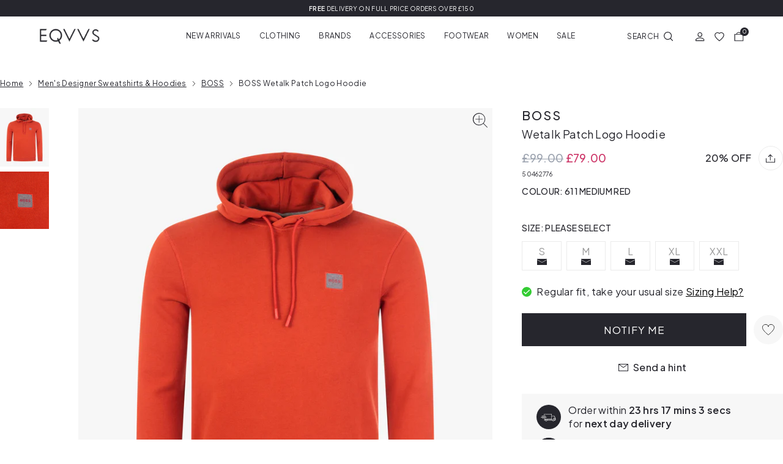

--- FILE ---
content_type: text/html; charset=utf-8
request_url: https://www.eqvvs.co.uk/products/wetalk-hoodie-611-medium-red-50462776
body_size: 53674
content:
<!doctype html>
<html class="no-js" lang="en">

<head>
<link rel='preconnect dns-prefetch' href='https://api.config-security.com/' crossorigin />
<link rel='preconnect dns-prefetch' href='https://conf.config-security.com/' crossorigin />
<link rel='preconnect dns-prefetch' href='https://whale.camera/' crossorigin />

    <meta charset="utf-8">
    <meta http-equiv="X-UA-Compatible" content="IE=edge">
    <meta name="viewport" content="width=device-width, initial-scale=1, maximum-scale=1">

    <meta name="theme-color" content="">

    

    

  <script src="https://storage.googleapis.com/tagalys-software-testing-assets/tagalys-a-b-testing-beta.min.js"></script>
    <script>
      var TagalysABTestingCustomizations = {
        collectionPageUrl: function(collection){
          return `${window.location.origin}/collections/${collection.handle}`
        }
      }
      
        TagalysABTesting.Collections.setUpRedirects({
          redirects: [{"from":{"id":665897697655,"handle":"joggers-b"},"to":{"id":"281503432899","handle":"joggers"}},{"from":{"id":668114583927,"handle":"sale-b"},"to":{"id":"281505366211","handle":"sale"}},{"from":{"id":668189491575,"handle":"sweats-hoodies-b"},"to":{"id":"281503236291","handle":"sweats-hoodies"}}],
          collectionPageUrl: TagalysABTestingCustomizations.collectionPageUrl
        })
    </script>

    


    
      <link rel="canonical" href="https://www.eqvvs.co.uk/products/wetalk-hoodie-611-medium-red-50462776">
    


  


    <link rel="preconnect" href="https://cdn.shopify.com" crossorigin><link rel="icon" type="image/png" sizes="32x32" href="//www.eqvvs.co.uk/cdn/shop/files/Favicon_32x32.png?v=1633696695">
    <link rel="icon" type="image/png" sizes="16x16" href="//www.eqvvs.co.uk/cdn/shop/files/Favicon_16x16.png?v=1633696695">
    
<title>Wetalk Patch Logo Hoodie Medium Red | BOSS | EQVVS</title>
    <meta name="description" content="Discover the Wetalk Patch Logo Hoodie by BOSS in Medium Red. Shop the collection today at EQVVS, designer clothing retailer for men based in Lincoln, UK. Next day delivery available.">
    

    

        
            <link rel="preconnect" href="https://fonts.googleapis.com">
            <link rel="preconnect" href="https://fonts.gstatic.com" crossorigin>
            <link href="https://fonts.googleapis.com/css2?family=Plus+Jakarta+Sans:wght@300;400;500;600&display=swap" rel="stylesheet">
        

        <meta name="google-site-verification" content="Jfwud6SdB71YelCM16ghQUm_Nm_JM7ltBt7siQ_Dv_c" />
  		<meta name="pinterest-site-verification" content="981e5d3217ce454c1bf84e5577951f62" />
    

    <meta property="og:site_name" content="EQVVS">
    <meta property="og:url" content="https://www.eqvvs.co.uk/products/wetalk-hoodie-611-medium-red-50462776">
    <meta property="og:title" content="Wetalk Patch Logo Hoodie Medium Red | BOSS | EQVVS">
    <meta property="og:type" content="product">
    <meta property="og:description" content="Discover the Wetalk Patch Logo Hoodie by BOSS in Medium Red. Shop the collection today at EQVVS, designer clothing retailer for men based in Lincoln, UK. Next day delivery available."><meta property="og:image" content="http://www.eqvvs.co.uk/cdn/shop/products/4043199417156_1.jpg?v=1636118990">
    <meta property="og:image:secure_url" content="https://www.eqvvs.co.uk/cdn/shop/products/4043199417156_1.jpg?v=1636118990">
    <meta property="og:image:width" content="1700">
    <meta property="og:image:height" content="2000"><meta property="og:price:amount" content="79.00">
    <meta property="og:price:currency" content="GBP">
    

<script id="schema" type="application/ld+json">
    {
        "@context":"https://schema.org",
        "@type":"Product",
        "@id": "https://www.eqvvs.co.uk/products/wetalk-hoodie-611-medium-red-50462776#product",
        "url": "https://www.eqvvs.co.uk/products/wetalk-hoodie-611-medium-red-50462776",
        "name": "Wetalk Patch Logo Hoodie",
        "image":[
            "//www.eqvvs.co.uk/cdn/shop/products/4043199417156_1_1500x.jpg?v=1636118990"
        ],
        "description": "The Wetalk Hoodie, in the shade medium red, by BOSS. This overhead hoodie is constructed with a drawcord hood and ribbed trims for comfort. Finished with the signature BOSS logo patch to the chest. \n\nRegular-fit - Fits true to size\nDrawcord hood \nRibbed trims \nLogo patch to chest \n",
        "brand":{
            "@type":"Brand",
            "name": "BOSS"
        },
         "color": "611 Medium Red", 
        

        "category": "Sweats \u0026 Hoodies",
        "itemCondition": "https://schema.org/NewCondition",
        "offers":[{
            "@type":"Offer",
            "url":"https://www.eqvvs.co.uk/products/wetalk-hoodie-611-medium-red-50462776",
            "sku":"4043199417231",
            "name": "S \/ 611 Medium Red \/ 50462776",
            "priceCurrency":"GBP",
            "price":79.00,
            "itemCondition":"https://schema.org/NewCondition",
            "availability":"https://schema.org/OutOfStock",
            "seller": { "@type": "Organization", "name": "EQVVS" },
            "gtin":"4043199417231",
            "priceSpecification": [
                {
                    "@type": "UnitPriceSpecification",
                    "name": "Was price",
                    "priceCurrency": "GBP",
                    "price": 99.00
                }
            ]
            
        },{
            "@type":"Offer",
            "url":"https://www.eqvvs.co.uk/products/wetalk-hoodie-611-medium-red-50462776",
            "sku":"4043199417156",
            "name": "M \/ 611 Medium Red \/ 50462776",
            "priceCurrency":"GBP",
            "price":79.00,
            "itemCondition":"https://schema.org/NewCondition",
            "availability":"https://schema.org/OutOfStock",
            "seller": { "@type": "Organization", "name": "EQVVS" },
            "gtin":"4043199417156",
            "priceSpecification": [
                {
                    "@type": "UnitPriceSpecification",
                    "name": "Was price",
                    "priceCurrency": "GBP",
                    "price": 99.00
                }
            ]
            
        },{
            "@type":"Offer",
            "url":"https://www.eqvvs.co.uk/products/wetalk-hoodie-611-medium-red-50462776",
            "sku":"4043199416067",
            "name": "L \/ 611 Medium Red \/ 50462776",
            "priceCurrency":"GBP",
            "price":79.00,
            "itemCondition":"https://schema.org/NewCondition",
            "availability":"https://schema.org/OutOfStock",
            "seller": { "@type": "Organization", "name": "EQVVS" },
            "gtin":"4043199416067",
            "priceSpecification": [
                {
                    "@type": "UnitPriceSpecification",
                    "name": "Was price",
                    "priceCurrency": "GBP",
                    "price": 99.00
                }
            ]
            
        },{
            "@type":"Offer",
            "url":"https://www.eqvvs.co.uk/products/wetalk-hoodie-611-medium-red-50462776",
            "sku":"4043199428480",
            "name": "XL \/ 611 Medium Red \/ 50462776",
            "priceCurrency":"GBP",
            "price":79.00,
            "itemCondition":"https://schema.org/NewCondition",
            "availability":"https://schema.org/OutOfStock",
            "seller": { "@type": "Organization", "name": "EQVVS" },
            "gtin":"4043199428480",
            "priceSpecification": [
                {
                    "@type": "UnitPriceSpecification",
                    "name": "Was price",
                    "priceCurrency": "GBP",
                    "price": 99.00
                }
            ]
            
        },{
            "@type":"Offer",
            "url":"https://www.eqvvs.co.uk/products/wetalk-hoodie-611-medium-red-50462776",
            "sku":"65189315",
            "name": "XXL \/ 611 Medium Red \/ 50462776",
            "priceCurrency":"GBP",
            "price":79.00,
            "itemCondition":"https://schema.org/NewCondition",
            "availability":"https://schema.org/OutOfStock",
            "seller": { "@type": "Organization", "name": "EQVVS" },
            "gtin":"65189315",
            "priceSpecification": [
                {
                    "@type": "UnitPriceSpecification",
                    "name": "Was price",
                    "priceCurrency": "GBP",
                    "price": 99.00
                }
            ]
            
        }]
    }
</script>



<meta name="twitter:card" content="summary_large_image">
    <meta name="twitter:title" content="Wetalk Patch Logo Hoodie Medium Red | BOSS | EQVVS">
    <meta name="twitter:description" content="Discover the Wetalk Patch Logo Hoodie by BOSS in Medium Red. Shop the collection today at EQVVS, designer clothing retailer for men based in Lincoln, UK. Next day delivery available.">

    <script>
        let domain = 'eqvvs.myshopify.com';
        let currencySymbol = '£';
        let appSubdomain ='eqvvs-men';
        let sizedFavourites = {}
        try {
            sizedFavourites = JSON.parse(localStorage.getItem('sizedFavourites'));
            if(!sizedFavourites) {
                sizedFavourites = {};
            }
        } catch(e) {
            console.log("Favourites didn't parse")
        }

        

        
    </script>
    <script src="//www.eqvvs.co.uk/cdn/shop/t/39/assets/app.js?v=139291036141801396081726140412" defer="defer"></script>

    
    



    

    

    
        
      <script>window.performance && window.performance.mark && window.performance.mark('shopify.content_for_header.start');</script><meta name="facebook-domain-verification" content="8rt1f8mxwwww29q8bludhrom5b9p3m">
<meta id="shopify-digital-wallet" name="shopify-digital-wallet" content="/58332184771/digital_wallets/dialog">
<meta name="shopify-checkout-api-token" content="a96ffa910c58d798f438ba46b1a37b62">
<meta id="in-context-paypal-metadata" data-shop-id="58332184771" data-venmo-supported="false" data-environment="production" data-locale="en_US" data-paypal-v4="true" data-currency="GBP">
<link rel="alternate" type="application/json+oembed" href="https://www.eqvvs.co.uk/products/wetalk-hoodie-611-medium-red-50462776.oembed">
<script async="async" src="/checkouts/internal/preloads.js?locale=en-GB"></script>
<link rel="preconnect" href="https://shop.app" crossorigin="anonymous">
<script async="async" src="https://shop.app/checkouts/internal/preloads.js?locale=en-GB&shop_id=58332184771" crossorigin="anonymous"></script>
<script id="apple-pay-shop-capabilities" type="application/json">{"shopId":58332184771,"countryCode":"GB","currencyCode":"GBP","merchantCapabilities":["supports3DS"],"merchantId":"gid:\/\/shopify\/Shop\/58332184771","merchantName":"EQVVS","requiredBillingContactFields":["postalAddress","email","phone"],"requiredShippingContactFields":["postalAddress","email","phone"],"shippingType":"shipping","supportedNetworks":["visa","maestro","masterCard","amex","discover","elo"],"total":{"type":"pending","label":"EQVVS","amount":"1.00"},"shopifyPaymentsEnabled":true,"supportsSubscriptions":true}</script>
<script id="shopify-features" type="application/json">{"accessToken":"a96ffa910c58d798f438ba46b1a37b62","betas":["rich-media-storefront-analytics"],"domain":"www.eqvvs.co.uk","predictiveSearch":true,"shopId":58332184771,"locale":"en"}</script>
<script>var Shopify = Shopify || {};
Shopify.shop = "eqvvs.myshopify.com";
Shopify.locale = "en";
Shopify.currency = {"active":"GBP","rate":"1.0"};
Shopify.country = "GB";
Shopify.theme = {"name":"eqvvs-men\/main","id":131251208387,"schema_name":"Themekit template theme","schema_version":"1.0.0","theme_store_id":null,"role":"main"};
Shopify.theme.handle = "null";
Shopify.theme.style = {"id":null,"handle":null};
Shopify.cdnHost = "www.eqvvs.co.uk/cdn";
Shopify.routes = Shopify.routes || {};
Shopify.routes.root = "/";</script>
<script type="module">!function(o){(o.Shopify=o.Shopify||{}).modules=!0}(window);</script>
<script>!function(o){function n(){var o=[];function n(){o.push(Array.prototype.slice.apply(arguments))}return n.q=o,n}var t=o.Shopify=o.Shopify||{};t.loadFeatures=n(),t.autoloadFeatures=n()}(window);</script>
<script>
  window.ShopifyPay = window.ShopifyPay || {};
  window.ShopifyPay.apiHost = "shop.app\/pay";
  window.ShopifyPay.redirectState = null;
</script>
<script id="shop-js-analytics" type="application/json">{"pageType":"product"}</script>
<script defer="defer" async type="module" src="//www.eqvvs.co.uk/cdn/shopifycloud/shop-js/modules/v2/client.init-shop-cart-sync_BdyHc3Nr.en.esm.js"></script>
<script defer="defer" async type="module" src="//www.eqvvs.co.uk/cdn/shopifycloud/shop-js/modules/v2/chunk.common_Daul8nwZ.esm.js"></script>
<script type="module">
  await import("//www.eqvvs.co.uk/cdn/shopifycloud/shop-js/modules/v2/client.init-shop-cart-sync_BdyHc3Nr.en.esm.js");
await import("//www.eqvvs.co.uk/cdn/shopifycloud/shop-js/modules/v2/chunk.common_Daul8nwZ.esm.js");

  window.Shopify.SignInWithShop?.initShopCartSync?.({"fedCMEnabled":true,"windoidEnabled":true});

</script>
<script>
  window.Shopify = window.Shopify || {};
  if (!window.Shopify.featureAssets) window.Shopify.featureAssets = {};
  window.Shopify.featureAssets['shop-js'] = {"shop-cart-sync":["modules/v2/client.shop-cart-sync_QYOiDySF.en.esm.js","modules/v2/chunk.common_Daul8nwZ.esm.js"],"init-fed-cm":["modules/v2/client.init-fed-cm_DchLp9rc.en.esm.js","modules/v2/chunk.common_Daul8nwZ.esm.js"],"shop-button":["modules/v2/client.shop-button_OV7bAJc5.en.esm.js","modules/v2/chunk.common_Daul8nwZ.esm.js"],"init-windoid":["modules/v2/client.init-windoid_DwxFKQ8e.en.esm.js","modules/v2/chunk.common_Daul8nwZ.esm.js"],"shop-cash-offers":["modules/v2/client.shop-cash-offers_DWtL6Bq3.en.esm.js","modules/v2/chunk.common_Daul8nwZ.esm.js","modules/v2/chunk.modal_CQq8HTM6.esm.js"],"shop-toast-manager":["modules/v2/client.shop-toast-manager_CX9r1SjA.en.esm.js","modules/v2/chunk.common_Daul8nwZ.esm.js"],"init-shop-email-lookup-coordinator":["modules/v2/client.init-shop-email-lookup-coordinator_UhKnw74l.en.esm.js","modules/v2/chunk.common_Daul8nwZ.esm.js"],"pay-button":["modules/v2/client.pay-button_DzxNnLDY.en.esm.js","modules/v2/chunk.common_Daul8nwZ.esm.js"],"avatar":["modules/v2/client.avatar_BTnouDA3.en.esm.js"],"init-shop-cart-sync":["modules/v2/client.init-shop-cart-sync_BdyHc3Nr.en.esm.js","modules/v2/chunk.common_Daul8nwZ.esm.js"],"shop-login-button":["modules/v2/client.shop-login-button_D8B466_1.en.esm.js","modules/v2/chunk.common_Daul8nwZ.esm.js","modules/v2/chunk.modal_CQq8HTM6.esm.js"],"init-customer-accounts-sign-up":["modules/v2/client.init-customer-accounts-sign-up_C8fpPm4i.en.esm.js","modules/v2/client.shop-login-button_D8B466_1.en.esm.js","modules/v2/chunk.common_Daul8nwZ.esm.js","modules/v2/chunk.modal_CQq8HTM6.esm.js"],"init-shop-for-new-customer-accounts":["modules/v2/client.init-shop-for-new-customer-accounts_CVTO0Ztu.en.esm.js","modules/v2/client.shop-login-button_D8B466_1.en.esm.js","modules/v2/chunk.common_Daul8nwZ.esm.js","modules/v2/chunk.modal_CQq8HTM6.esm.js"],"init-customer-accounts":["modules/v2/client.init-customer-accounts_dRgKMfrE.en.esm.js","modules/v2/client.shop-login-button_D8B466_1.en.esm.js","modules/v2/chunk.common_Daul8nwZ.esm.js","modules/v2/chunk.modal_CQq8HTM6.esm.js"],"shop-follow-button":["modules/v2/client.shop-follow-button_CkZpjEct.en.esm.js","modules/v2/chunk.common_Daul8nwZ.esm.js","modules/v2/chunk.modal_CQq8HTM6.esm.js"],"lead-capture":["modules/v2/client.lead-capture_BntHBhfp.en.esm.js","modules/v2/chunk.common_Daul8nwZ.esm.js","modules/v2/chunk.modal_CQq8HTM6.esm.js"],"checkout-modal":["modules/v2/client.checkout-modal_CfxcYbTm.en.esm.js","modules/v2/chunk.common_Daul8nwZ.esm.js","modules/v2/chunk.modal_CQq8HTM6.esm.js"],"shop-login":["modules/v2/client.shop-login_Da4GZ2H6.en.esm.js","modules/v2/chunk.common_Daul8nwZ.esm.js","modules/v2/chunk.modal_CQq8HTM6.esm.js"],"payment-terms":["modules/v2/client.payment-terms_MV4M3zvL.en.esm.js","modules/v2/chunk.common_Daul8nwZ.esm.js","modules/v2/chunk.modal_CQq8HTM6.esm.js"]};
</script>
<script>(function() {
  var isLoaded = false;
  function asyncLoad() {
    if (isLoaded) return;
    isLoaded = true;
    var urls = ["\/\/swymv3pro-01.azureedge.net\/code\/swym-shopify.js?shop=eqvvs.myshopify.com","https:\/\/intg.snapchat.com\/shopify\/shopify-scevent-init.js?id=75411d16-faa9-48f0-8769-f475be065355\u0026shop=eqvvs.myshopify.com","https:\/\/app.kiwisizing.com\/web\/js\/dist\/kiwiSizing\/plugin\/SizingPlugin.prod.js?v=330\u0026shop=eqvvs.myshopify.com","https:\/\/static-us.afterpay.com\/shopify\/afterpay-attract\/afterpay-attract-widget.js?shop=eqvvs.myshopify.com","https:\/\/dr4qe3ddw9y32.cloudfront.net\/awin-shopify-integration-code.js?aid=7684\u0026v=shopifyApp_5.2.3\u0026ts=1760023469715\u0026shop=eqvvs.myshopify.com","https:\/\/omnisnippet1.com\/platforms\/shopify.js?source=scriptTag\u0026v=2025-05-14T12\u0026shop=eqvvs.myshopify.com","https:\/\/s3.eu-west-1.amazonaws.com\/production-klarna-il-shopify-osm\/d3bc5d6366701989e2db5a93793900883f2d31a6\/eqvvs.myshopify.com-1769002170255.js?shop=eqvvs.myshopify.com"];
    for (var i = 0; i < urls.length; i++) {
      var s = document.createElement('script');
      s.type = 'text/javascript';
      s.async = true;
      s.src = urls[i];
      var x = document.getElementsByTagName('script')[0];
      x.parentNode.insertBefore(s, x);
    }
  };
  if(window.attachEvent) {
    window.attachEvent('onload', asyncLoad);
  } else {
    window.addEventListener('load', asyncLoad, false);
  }
})();</script>
<script id="__st">var __st={"a":58332184771,"offset":0,"reqid":"2fce0276-b3b0-40d0-b649-b114e2071414-1769013770","pageurl":"www.eqvvs.co.uk\/products\/wetalk-hoodie-611-medium-red-50462776","u":"c45f697605f2","p":"product","rtyp":"product","rid":6977842217155};</script>
<script>window.ShopifyPaypalV4VisibilityTracking = true;</script>
<script id="captcha-bootstrap">!function(){'use strict';const t='contact',e='account',n='new_comment',o=[[t,t],['blogs',n],['comments',n],[t,'customer']],c=[[e,'customer_login'],[e,'guest_login'],[e,'recover_customer_password'],[e,'create_customer']],r=t=>t.map((([t,e])=>`form[action*='/${t}']:not([data-nocaptcha='true']) input[name='form_type'][value='${e}']`)).join(','),a=t=>()=>t?[...document.querySelectorAll(t)].map((t=>t.form)):[];function s(){const t=[...o],e=r(t);return a(e)}const i='password',u='form_key',d=['recaptcha-v3-token','g-recaptcha-response','h-captcha-response',i],f=()=>{try{return window.sessionStorage}catch{return}},m='__shopify_v',_=t=>t.elements[u];function p(t,e,n=!1){try{const o=window.sessionStorage,c=JSON.parse(o.getItem(e)),{data:r}=function(t){const{data:e,action:n}=t;return t[m]||n?{data:e,action:n}:{data:t,action:n}}(c);for(const[e,n]of Object.entries(r))t.elements[e]&&(t.elements[e].value=n);n&&o.removeItem(e)}catch(o){console.error('form repopulation failed',{error:o})}}const l='form_type',E='cptcha';function T(t){t.dataset[E]=!0}const w=window,h=w.document,L='Shopify',v='ce_forms',y='captcha';let A=!1;((t,e)=>{const n=(g='f06e6c50-85a8-45c8-87d0-21a2b65856fe',I='https://cdn.shopify.com/shopifycloud/storefront-forms-hcaptcha/ce_storefront_forms_captcha_hcaptcha.v1.5.2.iife.js',D={infoText:'Protected by hCaptcha',privacyText:'Privacy',termsText:'Terms'},(t,e,n)=>{const o=w[L][v],c=o.bindForm;if(c)return c(t,g,e,D).then(n);var r;o.q.push([[t,g,e,D],n]),r=I,A||(h.body.append(Object.assign(h.createElement('script'),{id:'captcha-provider',async:!0,src:r})),A=!0)});var g,I,D;w[L]=w[L]||{},w[L][v]=w[L][v]||{},w[L][v].q=[],w[L][y]=w[L][y]||{},w[L][y].protect=function(t,e){n(t,void 0,e),T(t)},Object.freeze(w[L][y]),function(t,e,n,w,h,L){const[v,y,A,g]=function(t,e,n){const i=e?o:[],u=t?c:[],d=[...i,...u],f=r(d),m=r(i),_=r(d.filter((([t,e])=>n.includes(e))));return[a(f),a(m),a(_),s()]}(w,h,L),I=t=>{const e=t.target;return e instanceof HTMLFormElement?e:e&&e.form},D=t=>v().includes(t);t.addEventListener('submit',(t=>{const e=I(t);if(!e)return;const n=D(e)&&!e.dataset.hcaptchaBound&&!e.dataset.recaptchaBound,o=_(e),c=g().includes(e)&&(!o||!o.value);(n||c)&&t.preventDefault(),c&&!n&&(function(t){try{if(!f())return;!function(t){const e=f();if(!e)return;const n=_(t);if(!n)return;const o=n.value;o&&e.removeItem(o)}(t);const e=Array.from(Array(32),(()=>Math.random().toString(36)[2])).join('');!function(t,e){_(t)||t.append(Object.assign(document.createElement('input'),{type:'hidden',name:u})),t.elements[u].value=e}(t,e),function(t,e){const n=f();if(!n)return;const o=[...t.querySelectorAll(`input[type='${i}']`)].map((({name:t})=>t)),c=[...d,...o],r={};for(const[a,s]of new FormData(t).entries())c.includes(a)||(r[a]=s);n.setItem(e,JSON.stringify({[m]:1,action:t.action,data:r}))}(t,e)}catch(e){console.error('failed to persist form',e)}}(e),e.submit())}));const S=(t,e)=>{t&&!t.dataset[E]&&(n(t,e.some((e=>e===t))),T(t))};for(const o of['focusin','change'])t.addEventListener(o,(t=>{const e=I(t);D(e)&&S(e,y())}));const B=e.get('form_key'),M=e.get(l),P=B&&M;t.addEventListener('DOMContentLoaded',(()=>{const t=y();if(P)for(const e of t)e.elements[l].value===M&&p(e,B);[...new Set([...A(),...v().filter((t=>'true'===t.dataset.shopifyCaptcha))])].forEach((e=>S(e,t)))}))}(h,new URLSearchParams(w.location.search),n,t,e,['guest_login'])})(!0,!0)}();</script>
<script integrity="sha256-4kQ18oKyAcykRKYeNunJcIwy7WH5gtpwJnB7kiuLZ1E=" data-source-attribution="shopify.loadfeatures" defer="defer" src="//www.eqvvs.co.uk/cdn/shopifycloud/storefront/assets/storefront/load_feature-a0a9edcb.js" crossorigin="anonymous"></script>
<script crossorigin="anonymous" defer="defer" src="//www.eqvvs.co.uk/cdn/shopifycloud/storefront/assets/shopify_pay/storefront-65b4c6d7.js?v=20250812"></script>
<script data-source-attribution="shopify.dynamic_checkout.dynamic.init">var Shopify=Shopify||{};Shopify.PaymentButton=Shopify.PaymentButton||{isStorefrontPortableWallets:!0,init:function(){window.Shopify.PaymentButton.init=function(){};var t=document.createElement("script");t.src="https://www.eqvvs.co.uk/cdn/shopifycloud/portable-wallets/latest/portable-wallets.en.js",t.type="module",document.head.appendChild(t)}};
</script>
<script data-source-attribution="shopify.dynamic_checkout.buyer_consent">
  function portableWalletsHideBuyerConsent(e){var t=document.getElementById("shopify-buyer-consent"),n=document.getElementById("shopify-subscription-policy-button");t&&n&&(t.classList.add("hidden"),t.setAttribute("aria-hidden","true"),n.removeEventListener("click",e))}function portableWalletsShowBuyerConsent(e){var t=document.getElementById("shopify-buyer-consent"),n=document.getElementById("shopify-subscription-policy-button");t&&n&&(t.classList.remove("hidden"),t.removeAttribute("aria-hidden"),n.addEventListener("click",e))}window.Shopify?.PaymentButton&&(window.Shopify.PaymentButton.hideBuyerConsent=portableWalletsHideBuyerConsent,window.Shopify.PaymentButton.showBuyerConsent=portableWalletsShowBuyerConsent);
</script>
<script data-source-attribution="shopify.dynamic_checkout.cart.bootstrap">document.addEventListener("DOMContentLoaded",(function(){function t(){return document.querySelector("shopify-accelerated-checkout-cart, shopify-accelerated-checkout")}if(t())Shopify.PaymentButton.init();else{new MutationObserver((function(e,n){t()&&(Shopify.PaymentButton.init(),n.disconnect())})).observe(document.body,{childList:!0,subtree:!0})}}));
</script>
<link id="shopify-accelerated-checkout-styles" rel="stylesheet" media="screen" href="https://www.eqvvs.co.uk/cdn/shopifycloud/portable-wallets/latest/accelerated-checkout-backwards-compat.css" crossorigin="anonymous">
<style id="shopify-accelerated-checkout-cart">
        #shopify-buyer-consent {
  margin-top: 1em;
  display: inline-block;
  width: 100%;
}

#shopify-buyer-consent.hidden {
  display: none;
}

#shopify-subscription-policy-button {
  background: none;
  border: none;
  padding: 0;
  text-decoration: underline;
  font-size: inherit;
  cursor: pointer;
}

#shopify-subscription-policy-button::before {
  box-shadow: none;
}

      </style>

<script>window.performance && window.performance.mark && window.performance.mark('shopify.content_for_header.end');</script>
    
    

    <script>document.documentElement.className = document.documentElement.className.replace('no-js', 'js');</script>

    

    
    <link href="//www.eqvvs.co.uk/cdn/shop/t/39/assets/mens.css?v=134485383396774115581758034828" rel="stylesheet" type="text/css" media="all" />
    

    
        <script src="https://www.googleoptimize.com/optimize.js?id=OPT-TJ8BXBD"></script>
    

    <script src="//cdn.codeblackbelt.com/js/modules/frequently-bought-together/main.min.js?shop=eqvvs.myshopify.com" defer></script>

    <meta name="facebook-domain-verification" content="xqjtntg6sodmefmt7af2p7ck3rdgch" />
    <script src="//www.eqvvs.co.uk/cdn/shop/t/39/assets/lazysizes.min.js?v=92021422018192150581690452445" async="async"></script>

    
        <!-- Google Tag Manager -->
        <script>(function(w,d,s,l,i){w[l]=w[l]||[];w[l].push({'gtm.start':
            new Date().getTime(),event:'gtm.js'});var f=d.getElementsByTagName(s)[0],
            j=d.createElement(s),dl=l!='dataLayer'?'&l='+l:'';j.async=true;j.src=
            'https://www.googletagmanager.com/gtm.js?id='+i+dl;f.parentNode.insertBefore(j,f);
            })(window,document,'script','dataLayer','GTM-54J6LMZ');</script>
            <!-- End Google Tag Manager -->
    

    
        <script>
window.KiwiSizing = window.KiwiSizing === undefined ? {} : window.KiwiSizing;
KiwiSizing.shop = "eqvvs.myshopify.com";


KiwiSizing.data = {
  collections: "326921912515,324118708419",
  tags: "abtest,AW21,BOSS: Casualwear,Brand: BOSS,Clothing: All Clothing,Clothing: Sweats \u0026 Hoodies,Colour: Red,FB: 458,Fit: Regular,GC: 212,New Arrivals,remove feed,ST: Tops,Sweat: Hoodies",
  product: "6977842217155",
  vendor: "BOSS",
  type: "Sweats \u0026 Hoodies",
  title: "Wetalk Patch Logo Hoodie",
  images: ["\/\/www.eqvvs.co.uk\/cdn\/shop\/products\/4043199417156_1.jpg?v=1636118990","\/\/www.eqvvs.co.uk\/cdn\/shop\/products\/4043199417156_2.jpg?v=1636118990"],
  options: [{"name":"Size","position":1,"values":["S","M","L","XL","XXL"]},{"name":"Color","position":2,"values":["611 Medium Red"]},{"name":"Style Code","position":3,"values":["50462776"]}],
  variants: [{"id":40874765058243,"title":"S \/ 611 Medium Red \/ 50462776","option1":"S","option2":"611 Medium Red","option3":"50462776","sku":"4043199417231","requires_shipping":true,"taxable":true,"featured_image":null,"available":false,"name":"Wetalk Patch Logo Hoodie - S \/ 611 Medium Red \/ 50462776","public_title":"S \/ 611 Medium Red \/ 50462776","options":["S","611 Medium Red","50462776"],"price":7900,"weight":565,"compare_at_price":9900,"inventory_management":"shopify","barcode":"4043199417231","requires_selling_plan":false,"selling_plan_allocations":[],"quantity_rule":{"min":1,"max":null,"increment":1}},{"id":40874765091011,"title":"M \/ 611 Medium Red \/ 50462776","option1":"M","option2":"611 Medium Red","option3":"50462776","sku":"4043199417156","requires_shipping":true,"taxable":true,"featured_image":null,"available":false,"name":"Wetalk Patch Logo Hoodie - M \/ 611 Medium Red \/ 50462776","public_title":"M \/ 611 Medium Red \/ 50462776","options":["M","611 Medium Red","50462776"],"price":7900,"weight":565,"compare_at_price":9900,"inventory_management":"shopify","barcode":"4043199417156","requires_selling_plan":false,"selling_plan_allocations":[],"quantity_rule":{"min":1,"max":null,"increment":1}},{"id":40874765123779,"title":"L \/ 611 Medium Red \/ 50462776","option1":"L","option2":"611 Medium Red","option3":"50462776","sku":"4043199416067","requires_shipping":true,"taxable":true,"featured_image":null,"available":false,"name":"Wetalk Patch Logo Hoodie - L \/ 611 Medium Red \/ 50462776","public_title":"L \/ 611 Medium Red \/ 50462776","options":["L","611 Medium Red","50462776"],"price":7900,"weight":565,"compare_at_price":9900,"inventory_management":"shopify","barcode":"4043199416067","requires_selling_plan":false,"selling_plan_allocations":[],"quantity_rule":{"min":1,"max":null,"increment":1}},{"id":40874765156547,"title":"XL \/ 611 Medium Red \/ 50462776","option1":"XL","option2":"611 Medium Red","option3":"50462776","sku":"4043199428480","requires_shipping":true,"taxable":true,"featured_image":null,"available":false,"name":"Wetalk Patch Logo Hoodie - XL \/ 611 Medium Red \/ 50462776","public_title":"XL \/ 611 Medium Red \/ 50462776","options":["XL","611 Medium Red","50462776"],"price":7900,"weight":565,"compare_at_price":9900,"inventory_management":"shopify","barcode":"4043199428480","requires_selling_plan":false,"selling_plan_allocations":[],"quantity_rule":{"min":1,"max":null,"increment":1}},{"id":40874765189315,"title":"XXL \/ 611 Medium Red \/ 50462776","option1":"XXL","option2":"611 Medium Red","option3":"50462776","sku":"65189315","requires_shipping":true,"taxable":true,"featured_image":null,"available":false,"name":"Wetalk Patch Logo Hoodie - XXL \/ 611 Medium Red \/ 50462776","public_title":"XXL \/ 611 Medium Red \/ 50462776","options":["XXL","611 Medium Red","50462776"],"price":7900,"weight":565,"compare_at_price":9900,"inventory_management":"shopify","barcode":"65189315","requires_selling_plan":false,"selling_plan_allocations":[],"quantity_rule":{"min":1,"max":null,"increment":1}}],
};

</script>
    

    


<!-- BEGIN app block: shopify://apps/triplewhale/blocks/triple_pixel_snippet/483d496b-3f1a-4609-aea7-8eee3b6b7a2a --><link rel='preconnect dns-prefetch' href='https://api.config-security.com/' crossorigin />
<link rel='preconnect dns-prefetch' href='https://conf.config-security.com/' crossorigin />
<script>
/* >> TriplePixel :: start*/
window.TriplePixelData={TripleName:"eqvvs.myshopify.com",ver:"2.16",plat:"SHOPIFY",isHeadless:false,src:'SHOPIFY_EXT',product:{id:"6977842217155",name:`Wetalk Patch Logo Hoodie`,price:"79.00",variant:"40874765058243"},search:"",collection:"",cart:"",template:"product",curr:"GBP" || "GBP"},function(W,H,A,L,E,_,B,N){function O(U,T,P,H,R){void 0===R&&(R=!1),H=new XMLHttpRequest,P?(H.open("POST",U,!0),H.setRequestHeader("Content-Type","text/plain")):H.open("GET",U,!0),H.send(JSON.stringify(P||{})),H.onreadystatechange=function(){4===H.readyState&&200===H.status?(R=H.responseText,U.includes("/first")?eval(R):P||(N[B]=R)):(299<H.status||H.status<200)&&T&&!R&&(R=!0,O(U,T-1,P))}}if(N=window,!N[H+"sn"]){N[H+"sn"]=1,L=function(){return Date.now().toString(36)+"_"+Math.random().toString(36)};try{A.setItem(H,1+(0|A.getItem(H)||0)),(E=JSON.parse(A.getItem(H+"U")||"[]")).push({u:location.href,r:document.referrer,t:Date.now(),id:L()}),A.setItem(H+"U",JSON.stringify(E))}catch(e){}var i,m,p;A.getItem('"!nC`')||(_=A,A=N,A[H]||(E=A[H]=function(t,e,i){return void 0===i&&(i=[]),"State"==t?E.s:(W=L(),(E._q=E._q||[]).push([W,t,e].concat(i)),W)},E.s="Installed",E._q=[],E.ch=W,B="configSecurityConfModel",N[B]=1,O("https://conf.config-security.com/model",5),i=L(),m=A[atob("c2NyZWVu")],_.setItem("di_pmt_wt",i),p={id:i,action:"profile",avatar:_.getItem("auth-security_rand_salt_"),time:m[atob("d2lkdGg=")]+":"+m[atob("aGVpZ2h0")],host:A.TriplePixelData.TripleName,plat:A.TriplePixelData.plat,url:window.location.href.slice(0,500),ref:document.referrer,ver:A.TriplePixelData.ver},O("https://api.config-security.com/event",5,p),O("https://api.config-security.com/first?host=".concat(p.host,"&plat=").concat(p.plat),5)))}}("","TriplePixel",localStorage);
/* << TriplePixel :: end*/
</script>



<!-- END app block --><link href="https://monorail-edge.shopifysvc.com" rel="dns-prefetch">
<script>(function(){if ("sendBeacon" in navigator && "performance" in window) {try {var session_token_from_headers = performance.getEntriesByType('navigation')[0].serverTiming.find(x => x.name == '_s').description;} catch {var session_token_from_headers = undefined;}var session_cookie_matches = document.cookie.match(/_shopify_s=([^;]*)/);var session_token_from_cookie = session_cookie_matches && session_cookie_matches.length === 2 ? session_cookie_matches[1] : "";var session_token = session_token_from_headers || session_token_from_cookie || "";function handle_abandonment_event(e) {var entries = performance.getEntries().filter(function(entry) {return /monorail-edge.shopifysvc.com/.test(entry.name);});if (!window.abandonment_tracked && entries.length === 0) {window.abandonment_tracked = true;var currentMs = Date.now();var navigation_start = performance.timing.navigationStart;var payload = {shop_id: 58332184771,url: window.location.href,navigation_start,duration: currentMs - navigation_start,session_token,page_type: "product"};window.navigator.sendBeacon("https://monorail-edge.shopifysvc.com/v1/produce", JSON.stringify({schema_id: "online_store_buyer_site_abandonment/1.1",payload: payload,metadata: {event_created_at_ms: currentMs,event_sent_at_ms: currentMs}}));}}window.addEventListener('pagehide', handle_abandonment_event);}}());</script>
<script id="web-pixels-manager-setup">(function e(e,d,r,n,o){if(void 0===o&&(o={}),!Boolean(null===(a=null===(i=window.Shopify)||void 0===i?void 0:i.analytics)||void 0===a?void 0:a.replayQueue)){var i,a;window.Shopify=window.Shopify||{};var t=window.Shopify;t.analytics=t.analytics||{};var s=t.analytics;s.replayQueue=[],s.publish=function(e,d,r){return s.replayQueue.push([e,d,r]),!0};try{self.performance.mark("wpm:start")}catch(e){}var l=function(){var e={modern:/Edge?\/(1{2}[4-9]|1[2-9]\d|[2-9]\d{2}|\d{4,})\.\d+(\.\d+|)|Firefox\/(1{2}[4-9]|1[2-9]\d|[2-9]\d{2}|\d{4,})\.\d+(\.\d+|)|Chrom(ium|e)\/(9{2}|\d{3,})\.\d+(\.\d+|)|(Maci|X1{2}).+ Version\/(15\.\d+|(1[6-9]|[2-9]\d|\d{3,})\.\d+)([,.]\d+|)( \(\w+\)|)( Mobile\/\w+|) Safari\/|Chrome.+OPR\/(9{2}|\d{3,})\.\d+\.\d+|(CPU[ +]OS|iPhone[ +]OS|CPU[ +]iPhone|CPU IPhone OS|CPU iPad OS)[ +]+(15[._]\d+|(1[6-9]|[2-9]\d|\d{3,})[._]\d+)([._]\d+|)|Android:?[ /-](13[3-9]|1[4-9]\d|[2-9]\d{2}|\d{4,})(\.\d+|)(\.\d+|)|Android.+Firefox\/(13[5-9]|1[4-9]\d|[2-9]\d{2}|\d{4,})\.\d+(\.\d+|)|Android.+Chrom(ium|e)\/(13[3-9]|1[4-9]\d|[2-9]\d{2}|\d{4,})\.\d+(\.\d+|)|SamsungBrowser\/([2-9]\d|\d{3,})\.\d+/,legacy:/Edge?\/(1[6-9]|[2-9]\d|\d{3,})\.\d+(\.\d+|)|Firefox\/(5[4-9]|[6-9]\d|\d{3,})\.\d+(\.\d+|)|Chrom(ium|e)\/(5[1-9]|[6-9]\d|\d{3,})\.\d+(\.\d+|)([\d.]+$|.*Safari\/(?![\d.]+ Edge\/[\d.]+$))|(Maci|X1{2}).+ Version\/(10\.\d+|(1[1-9]|[2-9]\d|\d{3,})\.\d+)([,.]\d+|)( \(\w+\)|)( Mobile\/\w+|) Safari\/|Chrome.+OPR\/(3[89]|[4-9]\d|\d{3,})\.\d+\.\d+|(CPU[ +]OS|iPhone[ +]OS|CPU[ +]iPhone|CPU IPhone OS|CPU iPad OS)[ +]+(10[._]\d+|(1[1-9]|[2-9]\d|\d{3,})[._]\d+)([._]\d+|)|Android:?[ /-](13[3-9]|1[4-9]\d|[2-9]\d{2}|\d{4,})(\.\d+|)(\.\d+|)|Mobile Safari.+OPR\/([89]\d|\d{3,})\.\d+\.\d+|Android.+Firefox\/(13[5-9]|1[4-9]\d|[2-9]\d{2}|\d{4,})\.\d+(\.\d+|)|Android.+Chrom(ium|e)\/(13[3-9]|1[4-9]\d|[2-9]\d{2}|\d{4,})\.\d+(\.\d+|)|Android.+(UC? ?Browser|UCWEB|U3)[ /]?(15\.([5-9]|\d{2,})|(1[6-9]|[2-9]\d|\d{3,})\.\d+)\.\d+|SamsungBrowser\/(5\.\d+|([6-9]|\d{2,})\.\d+)|Android.+MQ{2}Browser\/(14(\.(9|\d{2,})|)|(1[5-9]|[2-9]\d|\d{3,})(\.\d+|))(\.\d+|)|K[Aa][Ii]OS\/(3\.\d+|([4-9]|\d{2,})\.\d+)(\.\d+|)/},d=e.modern,r=e.legacy,n=navigator.userAgent;return n.match(d)?"modern":n.match(r)?"legacy":"unknown"}(),u="modern"===l?"modern":"legacy",c=(null!=n?n:{modern:"",legacy:""})[u],f=function(e){return[e.baseUrl,"/wpm","/b",e.hashVersion,"modern"===e.buildTarget?"m":"l",".js"].join("")}({baseUrl:d,hashVersion:r,buildTarget:u}),m=function(e){var d=e.version,r=e.bundleTarget,n=e.surface,o=e.pageUrl,i=e.monorailEndpoint;return{emit:function(e){var a=e.status,t=e.errorMsg,s=(new Date).getTime(),l=JSON.stringify({metadata:{event_sent_at_ms:s},events:[{schema_id:"web_pixels_manager_load/3.1",payload:{version:d,bundle_target:r,page_url:o,status:a,surface:n,error_msg:t},metadata:{event_created_at_ms:s}}]});if(!i)return console&&console.warn&&console.warn("[Web Pixels Manager] No Monorail endpoint provided, skipping logging."),!1;try{return self.navigator.sendBeacon.bind(self.navigator)(i,l)}catch(e){}var u=new XMLHttpRequest;try{return u.open("POST",i,!0),u.setRequestHeader("Content-Type","text/plain"),u.send(l),!0}catch(e){return console&&console.warn&&console.warn("[Web Pixels Manager] Got an unhandled error while logging to Monorail."),!1}}}}({version:r,bundleTarget:l,surface:e.surface,pageUrl:self.location.href,monorailEndpoint:e.monorailEndpoint});try{o.browserTarget=l,function(e){var d=e.src,r=e.async,n=void 0===r||r,o=e.onload,i=e.onerror,a=e.sri,t=e.scriptDataAttributes,s=void 0===t?{}:t,l=document.createElement("script"),u=document.querySelector("head"),c=document.querySelector("body");if(l.async=n,l.src=d,a&&(l.integrity=a,l.crossOrigin="anonymous"),s)for(var f in s)if(Object.prototype.hasOwnProperty.call(s,f))try{l.dataset[f]=s[f]}catch(e){}if(o&&l.addEventListener("load",o),i&&l.addEventListener("error",i),u)u.appendChild(l);else{if(!c)throw new Error("Did not find a head or body element to append the script");c.appendChild(l)}}({src:f,async:!0,onload:function(){if(!function(){var e,d;return Boolean(null===(d=null===(e=window.Shopify)||void 0===e?void 0:e.analytics)||void 0===d?void 0:d.initialized)}()){var d=window.webPixelsManager.init(e)||void 0;if(d){var r=window.Shopify.analytics;r.replayQueue.forEach((function(e){var r=e[0],n=e[1],o=e[2];d.publishCustomEvent(r,n,o)})),r.replayQueue=[],r.publish=d.publishCustomEvent,r.visitor=d.visitor,r.initialized=!0}}},onerror:function(){return m.emit({status:"failed",errorMsg:"".concat(f," has failed to load")})},sri:function(e){var d=/^sha384-[A-Za-z0-9+/=]+$/;return"string"==typeof e&&d.test(e)}(c)?c:"",scriptDataAttributes:o}),m.emit({status:"loading"})}catch(e){m.emit({status:"failed",errorMsg:(null==e?void 0:e.message)||"Unknown error"})}}})({shopId: 58332184771,storefrontBaseUrl: "https://www.eqvvs.co.uk",extensionsBaseUrl: "https://extensions.shopifycdn.com/cdn/shopifycloud/web-pixels-manager",monorailEndpoint: "https://monorail-edge.shopifysvc.com/unstable/produce_batch",surface: "storefront-renderer",enabledBetaFlags: ["2dca8a86"],webPixelsConfigList: [{"id":"1839399287","configuration":"{\"pixel_configuration\":\"{\\\"api_configuration\\\":{\\\"api_server\\\":\\\"https:\\\/\\\/api-r4.tagalys.com\\\",\\\"client_code\\\":\\\"2B218AA0EB81908E\\\",\\\"api_key\\\":\\\"5558462c3d40e2549671a04e382e8408\\\",\\\"store_id\\\":\\\"58332184771\\\"},\\\"whitelisted_events\\\":[\\\"checkout_completed\\\"]}\"}","eventPayloadVersion":"v1","runtimeContext":"STRICT","scriptVersion":"4f61d306e9b9eb5fdb16cef0b18dd480","type":"APP","apiClientId":3369055,"privacyPurposes":["ANALYTICS","MARKETING","PREFERENCES"],"dataSharingAdjustments":{"protectedCustomerApprovalScopes":["read_customer_personal_data"]}},{"id":"1762328951","configuration":"{\"shopId\":\"eqvvs.myshopify.com\"}","eventPayloadVersion":"v1","runtimeContext":"STRICT","scriptVersion":"674c31de9c131805829c42a983792da6","type":"APP","apiClientId":2753413,"privacyPurposes":["ANALYTICS","MARKETING","SALE_OF_DATA"],"dataSharingAdjustments":{"protectedCustomerApprovalScopes":["read_customer_address","read_customer_email","read_customer_name","read_customer_personal_data","read_customer_phone"]}},{"id":"1666515319","configuration":"{\"advertiserId\":\"7684\",\"shopDomain\":\"eqvvs.myshopify.com\",\"appVersion\":\"shopifyApp_5.2.3\"}","eventPayloadVersion":"v1","runtimeContext":"STRICT","scriptVersion":"1a9b197b9c069133fae8fa2fc7a957a6","type":"APP","apiClientId":2887701,"privacyPurposes":["ANALYTICS","MARKETING"],"dataSharingAdjustments":{"protectedCustomerApprovalScopes":["read_customer_personal_data"]}},{"id":"342819011","configuration":"{\"config\":\"{\\\"google_tag_ids\\\":[\\\"G-QXLCWNDE7P\\\",\\\"AW-964857805\\\"],\\\"gtag_events\\\":[{\\\"type\\\":\\\"search\\\",\\\"action_label\\\":[\\\"G-QXLCWNDE7P\\\",\\\"AW-964857805\\\/GbOKCKeztNIaEM2fiswD\\\"]},{\\\"type\\\":\\\"begin_checkout\\\",\\\"action_label\\\":[\\\"G-QXLCWNDE7P\\\",\\\"AW-964857805\\\/J0vNCJuztNIaEM2fiswD\\\"]},{\\\"type\\\":\\\"view_item\\\",\\\"action_label\\\":[\\\"G-QXLCWNDE7P\\\",\\\"AW-964857805\\\/YQEMCKSztNIaEM2fiswD\\\"]},{\\\"type\\\":\\\"purchase\\\",\\\"action_label\\\":[\\\"G-QXLCWNDE7P\\\",\\\"AW-964857805\\\/VpdqCJiztNIaEM2fiswD\\\",\\\"AW-964857805\\\/kAnJCIWg5YsCEM2fiswD\\\"]},{\\\"type\\\":\\\"page_view\\\",\\\"action_label\\\":[\\\"G-QXLCWNDE7P\\\",\\\"AW-964857805\\\/YpjyCKGztNIaEM2fiswD\\\"]},{\\\"type\\\":\\\"add_payment_info\\\",\\\"action_label\\\":[\\\"G-QXLCWNDE7P\\\",\\\"AW-964857805\\\/wEZrCM62tNIaEM2fiswD\\\"]},{\\\"type\\\":\\\"add_to_cart\\\",\\\"action_label\\\":[\\\"G-QXLCWNDE7P\\\",\\\"AW-964857805\\\/yGeXCJ6ztNIaEM2fiswD\\\"]}],\\\"enable_monitoring_mode\\\":false}\"}","eventPayloadVersion":"v1","runtimeContext":"OPEN","scriptVersion":"b2a88bafab3e21179ed38636efcd8a93","type":"APP","apiClientId":1780363,"privacyPurposes":[],"dataSharingAdjustments":{"protectedCustomerApprovalScopes":["read_customer_address","read_customer_email","read_customer_name","read_customer_personal_data","read_customer_phone"]}},{"id":"144441539","configuration":"{\"pixel_id\":\"1433797746943289\",\"pixel_type\":\"facebook_pixel\",\"metaapp_system_user_token\":\"-\"}","eventPayloadVersion":"v1","runtimeContext":"OPEN","scriptVersion":"ca16bc87fe92b6042fbaa3acc2fbdaa6","type":"APP","apiClientId":2329312,"privacyPurposes":["ANALYTICS","MARKETING","SALE_OF_DATA"],"dataSharingAdjustments":{"protectedCustomerApprovalScopes":["read_customer_address","read_customer_email","read_customer_name","read_customer_personal_data","read_customer_phone"]}},{"id":"115343555","configuration":"{\"apiURL\":\"https:\/\/api.omnisend.com\",\"appURL\":\"https:\/\/app.omnisend.com\",\"brandID\":\"6155892ebbec3a001b350d8a\",\"trackingURL\":\"https:\/\/wt.omnisendlink.com\"}","eventPayloadVersion":"v1","runtimeContext":"STRICT","scriptVersion":"aa9feb15e63a302383aa48b053211bbb","type":"APP","apiClientId":186001,"privacyPurposes":["ANALYTICS","MARKETING","SALE_OF_DATA"],"dataSharingAdjustments":{"protectedCustomerApprovalScopes":["read_customer_address","read_customer_email","read_customer_name","read_customer_personal_data","read_customer_phone"]}},{"id":"113836227","configuration":"{\"partnerId\": \"50814\", \"environment\": \"prod\", \"countryCode\": \"GB\", \"logLevel\": \"debug\"}","eventPayloadVersion":"v1","runtimeContext":"STRICT","scriptVersion":"3add57fd2056b63da5cf857b4ed8b1f3","type":"APP","apiClientId":5829751,"privacyPurposes":["ANALYTICS","MARKETING","SALE_OF_DATA"],"dataSharingAdjustments":{"protectedCustomerApprovalScopes":[]}},{"id":"49643715","configuration":"{\"tagID\":\"2613852725900\"}","eventPayloadVersion":"v1","runtimeContext":"STRICT","scriptVersion":"18031546ee651571ed29edbe71a3550b","type":"APP","apiClientId":3009811,"privacyPurposes":["ANALYTICS","MARKETING","SALE_OF_DATA"],"dataSharingAdjustments":{"protectedCustomerApprovalScopes":["read_customer_address","read_customer_email","read_customer_name","read_customer_personal_data","read_customer_phone"]}},{"id":"9044163","configuration":"{\"myshopifyDomain\":\"eqvvs.myshopify.com\"}","eventPayloadVersion":"v1","runtimeContext":"STRICT","scriptVersion":"23b97d18e2aa74363140dc29c9284e87","type":"APP","apiClientId":2775569,"privacyPurposes":["ANALYTICS","MARKETING","SALE_OF_DATA"],"dataSharingAdjustments":{"protectedCustomerApprovalScopes":["read_customer_address","read_customer_email","read_customer_name","read_customer_phone","read_customer_personal_data"]}},{"id":"3473603","configuration":"{\"pixelId\":\"75411d16-faa9-48f0-8769-f475be065355\"}","eventPayloadVersion":"v1","runtimeContext":"STRICT","scriptVersion":"c119f01612c13b62ab52809eb08154bb","type":"APP","apiClientId":2556259,"privacyPurposes":["ANALYTICS","MARKETING","SALE_OF_DATA"],"dataSharingAdjustments":{"protectedCustomerApprovalScopes":["read_customer_address","read_customer_email","read_customer_name","read_customer_personal_data","read_customer_phone"]}},{"id":"shopify-app-pixel","configuration":"{}","eventPayloadVersion":"v1","runtimeContext":"STRICT","scriptVersion":"0450","apiClientId":"shopify-pixel","type":"APP","privacyPurposes":["ANALYTICS","MARKETING"]},{"id":"shopify-custom-pixel","eventPayloadVersion":"v1","runtimeContext":"LAX","scriptVersion":"0450","apiClientId":"shopify-pixel","type":"CUSTOM","privacyPurposes":["ANALYTICS","MARKETING"]}],isMerchantRequest: false,initData: {"shop":{"name":"EQVVS","paymentSettings":{"currencyCode":"GBP"},"myshopifyDomain":"eqvvs.myshopify.com","countryCode":"GB","storefrontUrl":"https:\/\/www.eqvvs.co.uk"},"customer":null,"cart":null,"checkout":null,"productVariants":[{"price":{"amount":79.0,"currencyCode":"GBP"},"product":{"title":"Wetalk Patch Logo Hoodie","vendor":"BOSS","id":"6977842217155","untranslatedTitle":"Wetalk Patch Logo Hoodie","url":"\/products\/wetalk-hoodie-611-medium-red-50462776","type":"Sweats \u0026 Hoodies"},"id":"40874765058243","image":{"src":"\/\/www.eqvvs.co.uk\/cdn\/shop\/products\/4043199417156_1.jpg?v=1636118990"},"sku":"4043199417231","title":"S \/ 611 Medium Red \/ 50462776","untranslatedTitle":"S \/ 611 Medium Red \/ 50462776"},{"price":{"amount":79.0,"currencyCode":"GBP"},"product":{"title":"Wetalk Patch Logo Hoodie","vendor":"BOSS","id":"6977842217155","untranslatedTitle":"Wetalk Patch Logo Hoodie","url":"\/products\/wetalk-hoodie-611-medium-red-50462776","type":"Sweats \u0026 Hoodies"},"id":"40874765091011","image":{"src":"\/\/www.eqvvs.co.uk\/cdn\/shop\/products\/4043199417156_1.jpg?v=1636118990"},"sku":"4043199417156","title":"M \/ 611 Medium Red \/ 50462776","untranslatedTitle":"M \/ 611 Medium Red \/ 50462776"},{"price":{"amount":79.0,"currencyCode":"GBP"},"product":{"title":"Wetalk Patch Logo Hoodie","vendor":"BOSS","id":"6977842217155","untranslatedTitle":"Wetalk Patch Logo Hoodie","url":"\/products\/wetalk-hoodie-611-medium-red-50462776","type":"Sweats \u0026 Hoodies"},"id":"40874765123779","image":{"src":"\/\/www.eqvvs.co.uk\/cdn\/shop\/products\/4043199417156_1.jpg?v=1636118990"},"sku":"4043199416067","title":"L \/ 611 Medium Red \/ 50462776","untranslatedTitle":"L \/ 611 Medium Red \/ 50462776"},{"price":{"amount":79.0,"currencyCode":"GBP"},"product":{"title":"Wetalk Patch Logo Hoodie","vendor":"BOSS","id":"6977842217155","untranslatedTitle":"Wetalk Patch Logo Hoodie","url":"\/products\/wetalk-hoodie-611-medium-red-50462776","type":"Sweats \u0026 Hoodies"},"id":"40874765156547","image":{"src":"\/\/www.eqvvs.co.uk\/cdn\/shop\/products\/4043199417156_1.jpg?v=1636118990"},"sku":"4043199428480","title":"XL \/ 611 Medium Red \/ 50462776","untranslatedTitle":"XL \/ 611 Medium Red \/ 50462776"},{"price":{"amount":79.0,"currencyCode":"GBP"},"product":{"title":"Wetalk Patch Logo Hoodie","vendor":"BOSS","id":"6977842217155","untranslatedTitle":"Wetalk Patch Logo Hoodie","url":"\/products\/wetalk-hoodie-611-medium-red-50462776","type":"Sweats \u0026 Hoodies"},"id":"40874765189315","image":{"src":"\/\/www.eqvvs.co.uk\/cdn\/shop\/products\/4043199417156_1.jpg?v=1636118990"},"sku":"65189315","title":"XXL \/ 611 Medium Red \/ 50462776","untranslatedTitle":"XXL \/ 611 Medium Red \/ 50462776"}],"purchasingCompany":null},},"https://www.eqvvs.co.uk/cdn","fcfee988w5aeb613cpc8e4bc33m6693e112",{"modern":"","legacy":""},{"shopId":"58332184771","storefrontBaseUrl":"https:\/\/www.eqvvs.co.uk","extensionBaseUrl":"https:\/\/extensions.shopifycdn.com\/cdn\/shopifycloud\/web-pixels-manager","surface":"storefront-renderer","enabledBetaFlags":"[\"2dca8a86\"]","isMerchantRequest":"false","hashVersion":"fcfee988w5aeb613cpc8e4bc33m6693e112","publish":"custom","events":"[[\"page_viewed\",{}],[\"product_viewed\",{\"productVariant\":{\"price\":{\"amount\":79.0,\"currencyCode\":\"GBP\"},\"product\":{\"title\":\"Wetalk Patch Logo Hoodie\",\"vendor\":\"BOSS\",\"id\":\"6977842217155\",\"untranslatedTitle\":\"Wetalk Patch Logo Hoodie\",\"url\":\"\/products\/wetalk-hoodie-611-medium-red-50462776\",\"type\":\"Sweats \u0026 Hoodies\"},\"id\":\"40874765058243\",\"image\":{\"src\":\"\/\/www.eqvvs.co.uk\/cdn\/shop\/products\/4043199417156_1.jpg?v=1636118990\"},\"sku\":\"4043199417231\",\"title\":\"S \/ 611 Medium Red \/ 50462776\",\"untranslatedTitle\":\"S \/ 611 Medium Red \/ 50462776\"}}]]"});</script><script>
  window.ShopifyAnalytics = window.ShopifyAnalytics || {};
  window.ShopifyAnalytics.meta = window.ShopifyAnalytics.meta || {};
  window.ShopifyAnalytics.meta.currency = 'GBP';
  var meta = {"product":{"id":6977842217155,"gid":"gid:\/\/shopify\/Product\/6977842217155","vendor":"BOSS","type":"Sweats \u0026 Hoodies","handle":"wetalk-hoodie-611-medium-red-50462776","variants":[{"id":40874765058243,"price":7900,"name":"Wetalk Patch Logo Hoodie - S \/ 611 Medium Red \/ 50462776","public_title":"S \/ 611 Medium Red \/ 50462776","sku":"4043199417231"},{"id":40874765091011,"price":7900,"name":"Wetalk Patch Logo Hoodie - M \/ 611 Medium Red \/ 50462776","public_title":"M \/ 611 Medium Red \/ 50462776","sku":"4043199417156"},{"id":40874765123779,"price":7900,"name":"Wetalk Patch Logo Hoodie - L \/ 611 Medium Red \/ 50462776","public_title":"L \/ 611 Medium Red \/ 50462776","sku":"4043199416067"},{"id":40874765156547,"price":7900,"name":"Wetalk Patch Logo Hoodie - XL \/ 611 Medium Red \/ 50462776","public_title":"XL \/ 611 Medium Red \/ 50462776","sku":"4043199428480"},{"id":40874765189315,"price":7900,"name":"Wetalk Patch Logo Hoodie - XXL \/ 611 Medium Red \/ 50462776","public_title":"XXL \/ 611 Medium Red \/ 50462776","sku":"65189315"}],"remote":false},"page":{"pageType":"product","resourceType":"product","resourceId":6977842217155,"requestId":"2fce0276-b3b0-40d0-b649-b114e2071414-1769013770"}};
  for (var attr in meta) {
    window.ShopifyAnalytics.meta[attr] = meta[attr];
  }
</script>
<script class="analytics">
  (function () {
    var customDocumentWrite = function(content) {
      var jquery = null;

      if (window.jQuery) {
        jquery = window.jQuery;
      } else if (window.Checkout && window.Checkout.$) {
        jquery = window.Checkout.$;
      }

      if (jquery) {
        jquery('body').append(content);
      }
    };

    var hasLoggedConversion = function(token) {
      if (token) {
        return document.cookie.indexOf('loggedConversion=' + token) !== -1;
      }
      return false;
    }

    var setCookieIfConversion = function(token) {
      if (token) {
        var twoMonthsFromNow = new Date(Date.now());
        twoMonthsFromNow.setMonth(twoMonthsFromNow.getMonth() + 2);

        document.cookie = 'loggedConversion=' + token + '; expires=' + twoMonthsFromNow;
      }
    }

    var trekkie = window.ShopifyAnalytics.lib = window.trekkie = window.trekkie || [];
    if (trekkie.integrations) {
      return;
    }
    trekkie.methods = [
      'identify',
      'page',
      'ready',
      'track',
      'trackForm',
      'trackLink'
    ];
    trekkie.factory = function(method) {
      return function() {
        var args = Array.prototype.slice.call(arguments);
        args.unshift(method);
        trekkie.push(args);
        return trekkie;
      };
    };
    for (var i = 0; i < trekkie.methods.length; i++) {
      var key = trekkie.methods[i];
      trekkie[key] = trekkie.factory(key);
    }
    trekkie.load = function(config) {
      trekkie.config = config || {};
      trekkie.config.initialDocumentCookie = document.cookie;
      var first = document.getElementsByTagName('script')[0];
      var script = document.createElement('script');
      script.type = 'text/javascript';
      script.onerror = function(e) {
        var scriptFallback = document.createElement('script');
        scriptFallback.type = 'text/javascript';
        scriptFallback.onerror = function(error) {
                var Monorail = {
      produce: function produce(monorailDomain, schemaId, payload) {
        var currentMs = new Date().getTime();
        var event = {
          schema_id: schemaId,
          payload: payload,
          metadata: {
            event_created_at_ms: currentMs,
            event_sent_at_ms: currentMs
          }
        };
        return Monorail.sendRequest("https://" + monorailDomain + "/v1/produce", JSON.stringify(event));
      },
      sendRequest: function sendRequest(endpointUrl, payload) {
        // Try the sendBeacon API
        if (window && window.navigator && typeof window.navigator.sendBeacon === 'function' && typeof window.Blob === 'function' && !Monorail.isIos12()) {
          var blobData = new window.Blob([payload], {
            type: 'text/plain'
          });

          if (window.navigator.sendBeacon(endpointUrl, blobData)) {
            return true;
          } // sendBeacon was not successful

        } // XHR beacon

        var xhr = new XMLHttpRequest();

        try {
          xhr.open('POST', endpointUrl);
          xhr.setRequestHeader('Content-Type', 'text/plain');
          xhr.send(payload);
        } catch (e) {
          console.log(e);
        }

        return false;
      },
      isIos12: function isIos12() {
        return window.navigator.userAgent.lastIndexOf('iPhone; CPU iPhone OS 12_') !== -1 || window.navigator.userAgent.lastIndexOf('iPad; CPU OS 12_') !== -1;
      }
    };
    Monorail.produce('monorail-edge.shopifysvc.com',
      'trekkie_storefront_load_errors/1.1',
      {shop_id: 58332184771,
      theme_id: 131251208387,
      app_name: "storefront",
      context_url: window.location.href,
      source_url: "//www.eqvvs.co.uk/cdn/s/trekkie.storefront.cd680fe47e6c39ca5d5df5f0a32d569bc48c0f27.min.js"});

        };
        scriptFallback.async = true;
        scriptFallback.src = '//www.eqvvs.co.uk/cdn/s/trekkie.storefront.cd680fe47e6c39ca5d5df5f0a32d569bc48c0f27.min.js';
        first.parentNode.insertBefore(scriptFallback, first);
      };
      script.async = true;
      script.src = '//www.eqvvs.co.uk/cdn/s/trekkie.storefront.cd680fe47e6c39ca5d5df5f0a32d569bc48c0f27.min.js';
      first.parentNode.insertBefore(script, first);
    };
    trekkie.load(
      {"Trekkie":{"appName":"storefront","development":false,"defaultAttributes":{"shopId":58332184771,"isMerchantRequest":null,"themeId":131251208387,"themeCityHash":"5967153941932983297","contentLanguage":"en","currency":"GBP"},"isServerSideCookieWritingEnabled":true,"monorailRegion":"shop_domain","enabledBetaFlags":["65f19447"]},"Session Attribution":{},"S2S":{"facebookCapiEnabled":true,"source":"trekkie-storefront-renderer","apiClientId":580111}}
    );

    var loaded = false;
    trekkie.ready(function() {
      if (loaded) return;
      loaded = true;

      window.ShopifyAnalytics.lib = window.trekkie;

      var originalDocumentWrite = document.write;
      document.write = customDocumentWrite;
      try { window.ShopifyAnalytics.merchantGoogleAnalytics.call(this); } catch(error) {};
      document.write = originalDocumentWrite;

      window.ShopifyAnalytics.lib.page(null,{"pageType":"product","resourceType":"product","resourceId":6977842217155,"requestId":"2fce0276-b3b0-40d0-b649-b114e2071414-1769013770","shopifyEmitted":true});

      var match = window.location.pathname.match(/checkouts\/(.+)\/(thank_you|post_purchase)/)
      var token = match? match[1]: undefined;
      if (!hasLoggedConversion(token)) {
        setCookieIfConversion(token);
        window.ShopifyAnalytics.lib.track("Viewed Product",{"currency":"GBP","variantId":40874765058243,"productId":6977842217155,"productGid":"gid:\/\/shopify\/Product\/6977842217155","name":"Wetalk Patch Logo Hoodie - S \/ 611 Medium Red \/ 50462776","price":"79.00","sku":"4043199417231","brand":"BOSS","variant":"S \/ 611 Medium Red \/ 50462776","category":"Sweats \u0026 Hoodies","nonInteraction":true,"remote":false},undefined,undefined,{"shopifyEmitted":true});
      window.ShopifyAnalytics.lib.track("monorail:\/\/trekkie_storefront_viewed_product\/1.1",{"currency":"GBP","variantId":40874765058243,"productId":6977842217155,"productGid":"gid:\/\/shopify\/Product\/6977842217155","name":"Wetalk Patch Logo Hoodie - S \/ 611 Medium Red \/ 50462776","price":"79.00","sku":"4043199417231","brand":"BOSS","variant":"S \/ 611 Medium Red \/ 50462776","category":"Sweats \u0026 Hoodies","nonInteraction":true,"remote":false,"referer":"https:\/\/www.eqvvs.co.uk\/products\/wetalk-hoodie-611-medium-red-50462776"});
      }
    });


        var eventsListenerScript = document.createElement('script');
        eventsListenerScript.async = true;
        eventsListenerScript.src = "//www.eqvvs.co.uk/cdn/shopifycloud/storefront/assets/shop_events_listener-3da45d37.js";
        document.getElementsByTagName('head')[0].appendChild(eventsListenerScript);

})();</script>
  <script>
  if (!window.ga || (window.ga && typeof window.ga !== 'function')) {
    window.ga = function ga() {
      (window.ga.q = window.ga.q || []).push(arguments);
      if (window.Shopify && window.Shopify.analytics && typeof window.Shopify.analytics.publish === 'function') {
        window.Shopify.analytics.publish("ga_stub_called", {}, {sendTo: "google_osp_migration"});
      }
      console.error("Shopify's Google Analytics stub called with:", Array.from(arguments), "\nSee https://help.shopify.com/manual/promoting-marketing/pixels/pixel-migration#google for more information.");
    };
    if (window.Shopify && window.Shopify.analytics && typeof window.Shopify.analytics.publish === 'function') {
      window.Shopify.analytics.publish("ga_stub_initialized", {}, {sendTo: "google_osp_migration"});
    }
  }
</script>
<script
  defer
  src="https://www.eqvvs.co.uk/cdn/shopifycloud/perf-kit/shopify-perf-kit-3.0.4.min.js"
  data-application="storefront-renderer"
  data-shop-id="58332184771"
  data-render-region="gcp-us-east1"
  data-page-type="product"
  data-theme-instance-id="131251208387"
  data-theme-name="Themekit template theme"
  data-theme-version="1.0.0"
  data-monorail-region="shop_domain"
  data-resource-timing-sampling-rate="10"
  data-shs="true"
  data-shs-beacon="true"
  data-shs-export-with-fetch="true"
  data-shs-logs-sample-rate="1"
  data-shs-beacon-endpoint="https://www.eqvvs.co.uk/api/collect"
></script>
</head>

<body class="mens">


    <a class="sr-only" href="#MainContent">
        Skip to content
    </a>

    <div id="shopify-section-header" class="shopify-section"><header class="js-header fixed z-30 top-0 w-full bg-white transform 2lg:h-[87px] transition-all duration-300" x-data="instantSearch">
    <div class="js-promo-transitions relative h-[27px] text-[10px] z-20">
        
            
        
            
        
            
        
            
        
            
        
            
                
                
                
                
                    <div class="transition-all duration-300 absolute h-full w-full top-0 flex items-center justify-center py-2 font-normal text-center 2lg:py-0" style="background-color: #26262d; color: #ffffff"><a class="flex items-center" href="https://www.eqvvs.co.uk/collections/last-chance-to-buy">
                                EXTRA 10% OFF SALE LAST CHANCE ITEMS | CODE: EXTRA10 &nbsp <U>SHOP NOW</U>
                            </a></div>
                
            
        
            
                
                
                
                
            
        
            
                
                
                
                
            
        
            
                
                
                
                
                    <div class="transition-all duration-300 absolute h-full w-full top-0 flex items-center justify-center py-2 font-normal text-center 2lg:py-0" style="background-color: #26262d; color: #ffffff"><div>
                                <b>FREE</b> DELIVERY ON FULL PRICE ORDERS OVER £150
                            </div></div>
                
            
        
            
        
            
        
            
        
            
        
            
        
            
        
            
        
            
        
            
        
            
        
            
        
            
        
            
        
            
        
    </div>

    <style>
        .desktop-search-bar {
            transform: translateY(-150px);
        }

        .desktop-search-bar--open {
            transform: translateY(0);
            z-index:20;
        }

        .search-overlay {
            width:100vw;
            height:calc(100vh - 82px);
            background:rgba(0,0,0,.6);
            backdrop-filter: blur(10px);
            position:absolute;
            top:82px;
            z-index:30;
        }
    </style>

    <div class="flex items-center px-5 h-[55px] 2lg:h-auto 2lg:px-16 bg-white">
        <div x-data class="2lg:hidden flex items-center flex-1">
            <img @click="$dispatch('toggle-mobile-menu')" class="w-[19px] js-burger" src="//www.eqvvs.co.uk/cdn/shop/t/39/assets/nav-burger.svg?v=108379000496820853961690452444" alt="">
            <svg x-on:click="search = !search; search ? document.getElementById('mobile-search-input').focus() : null" class="w-[18px] ml-4" viewBox="0 0 13 13" fill="none" xmlns="http://www.w3.org/2000/svg">
                <circle cx="5.38867" cy="5.37753" r="4.83336" transform="rotate(0.476536 5.38867 5.37753)" stroke="#26262D"/>
                <path d="M8.91461 8.96265L11.9998 12.0995" stroke="#26262D"/>
            </svg>
        </div>
        <div class="flex-1 2lg:flex-none 2lg:w-[155px]">
            <a href="/">
                <img class="mx-auto 2lg:mx-0 w-[80px] lg:w-[100px]" src="//www.eqvvs.co.uk/cdn/shop/t/39/assets/mens-logo_x180.PNG?v=120696085632623883971690452444" alt="EQVVS Logo"/>
            </a>
        </div>
        <div class="hidden 2lg:block flex-1 h-[65px]">
            <div class="relative">
                <div class="absolute bg-white w-full flex items-center desktop-search-bar" x-bind:class="search ? 'desktop-search-bar--open' : ''" style="height:60px;">
                    <div class="w-[600px] mx-auto relative">
                        <form action="/search" method="GET">
                            <input type="text" id="desktop-search-input" x-model.debounce="q" name="q" class="border-b border-b-sg-black mx-auto block pb-1 w-full text-[12px] placeholder-[#999]" placeholder="Search for items, brands, inspiration...">
                            <svg class="absolute right-0 top-2 cursor-pointer" x-on:click="q = ''" width="10" height="10" viewBox="0 0 10 10" fill="none" xmlns="http://www.w3.org/2000/svg">
                                <path d="M0.999756 1.06592L8.93403 9.00019" stroke="#26262D"/>
                                <path d="M8.93408 1.06592L0.999808 9.00019" stroke="#26262D"/>
                            </svg>
                        </form>
                    </div>
                </div>
            </div>
            <nav x-show="!search" role="navigation" class="h-full">
                <ul class="flex justify-center text-center items-end h-full"><li class="px-[15px] py-3 h-full flex items-center js-group border-b border-white">
            <a class="dt-menu-heading" href="/collections/new-arrivals-eqvvs">New Arrivals</a><div class="absolute left-0 hidden w-full py-12 bg-white shadow group-hover:block top-full text-left px-6">
                    <div class="container flex mx-auto">
                        
                        
                            <div class="w-1/4">
                                <ul>
                                    
                                        
                                            <li class="py-3 font-medium">NEW IN BY CATEGORY</li>
                                        
                                    
                                        
                                            <li class="py-3">
                                                
                                                <a href="https://www.eqvvs.co.uk/collections/back-in-stock" class="menu-item flex items-center">
                                                    <span>Back in Stock</span>
                                                    
                                                </a>
                                            </li>
                                        
                                    
                                        
                                            <li class="py-3">
                                                
                                                <a href="/collections/new-arrivals-eqvvs/Clothing:-T-Shirts-&-Tops" class="menu-item flex items-center">
                                                    <span>T-Shirts & Tops</span>
                                                    
                                                </a>
                                            </li>
                                        
                                    
                                        
                                            <li class="py-3">
                                                
                                                <a href="/collections/new-arrivals-eqvvs/Clothing:-Polo-Shirts" class="menu-item flex items-center">
                                                    <span>Polo Shirts</span>
                                                    
                                                </a>
                                            </li>
                                        
                                    
                                        
                                            <li class="py-3">
                                                
                                                <a href="/collections/new-arrivals-eqvvs/Clothing:-Shirts" class="menu-item flex items-center">
                                                    <span>Shirts</span>
                                                    
                                                </a>
                                            </li>
                                        
                                    
                                        
                                            <li class="py-3">
                                                
                                                <a href="/collections/new-arrivals-eqvvs/Clothing:-Sweats-&-Hoodies" class="menu-item flex items-center">
                                                    <span>Sweats & Hoodies</span>
                                                    
                                                </a>
                                            </li>
                                        
                                    
                                        
                                            <li class="py-3">
                                                
                                                <a href="/collections/new-arrivals-eqvvs/Clothing:-Shorts" class="menu-item flex items-center">
                                                    <span>Shorts</span>
                                                    
                                                </a>
                                            </li>
                                        
                                    
                                        
                                            <li class="py-3">
                                                
                                                <a href="/collections/new-arrivals-eqvvs/Clothing:-Cargos-&-Pants" class="menu-item flex items-center">
                                                    <span>Cargos & Trousers</span>
                                                    
                                                </a>
                                            </li>
                                        
                                    
                                    
                                </ul>
                            </div>
                            
                        
                            <div class="w-1/4">
                                <ul>
                                    
                                        
                                            <li class="py-3 font-medium">SHOP THE EDIT</li>
                                        
                                    
                                        
                                            <li class="py-3">
                                                
                                                <a href="/collections/gorpcore" class="menu-item flex items-center">
                                                    <span>Gorpcore</span>
                                                    
                                                </a>
                                            </li>
                                        
                                    
                                        
                                            <li class="py-3">
                                                
                                                <a href="/collections/the-graphic-collection" class="menu-item flex items-center">
                                                    <span>Graphic Prints</span>
                                                    
                                                </a>
                                            </li>
                                        
                                    
                                        
                                            <li class="py-3">
                                                
                                                <a href="/collections/core-styles" class="menu-item flex items-center">
                                                    <span>Core Styles</span>
                                                    
                                                </a>
                                            </li>
                                        
                                    
                                        
                                            <li class="py-3">
                                                
                                                <a href="/collections/sustainable-style" class="menu-item flex items-center">
                                                    <span>Sustainable Styles</span>
                                                    
                                                </a>
                                            </li>
                                        
                                    
                                    
                                        <li class="py-3">
                                            
                                                <a class="font-medium underline menu-item" href="/collections/new-arrivals-eqvvs">View all New Arrivals</a>
                                            
                                        </li>
                                    
                                </ul>
                            </div>
                            
                        
                        
                            
                            
                            
                            
                            <div class="w-2/4">
                                <div class="grid grid-cols-2 gap-6">
                                    
                                    
                                    
                                        
                                            
                                                
                                                

                                    
                                        
                                        

                                        
                                            
                                            
                                            

                                            
                                                <div>
                                                    <div class="mb-2">
                                                        <a class="menu-item" href="/collections/footwear">
                                                            <img class="block w-full lazyload object-contain w-full h-full"
  src="//www.eqvvs.co.uk/cdn/shop/files/footwear_menu_300x.jpg?v=1757070289"
  data-src="//www.eqvvs.co.uk/cdn/shop/files/footwear_menu_{width}x.jpg?v=1757070289"
  srcset="[data-uri]"
  
    data-widths="[360, 540, 720, 900, 1080, 1296, 1512, 1728, 2048]"
  
  data-aspectratio="0.7716450216450217"
  data-sizes="auto"
  tabindex="-1"
  alt=""
  
>

                                                        </a>
                                                    </div>
                                                    <a class="menu-item" href="/collections/footwear">Footwear</a>
                                                </div>
                                            
                                            
                                            
                                        
                                            
                                            
                                            

                                            
                                                <div>
                                                    <div class="mb-2">
                                                        <a class="menu-item" href="/collections/gorpcore">
                                                            <img class="block w-full lazyload object-contain w-full h-full"
  src="//www.eqvvs.co.uk/cdn/shop/files/gorpcore_300x.jpg?v=1757070266"
  data-src="//www.eqvvs.co.uk/cdn/shop/files/gorpcore_{width}x.jpg?v=1757070266"
  srcset="[data-uri]"
  
    data-widths="[360, 540, 720, 900, 1080, 1296, 1512, 1728, 2048]"
  
  data-aspectratio="0.7716450216450217"
  data-sizes="auto"
  tabindex="-1"
  alt=""
  
>

                                                        </a>
                                                    </div>
                                                    <a class="menu-item" href="/collections/gorpcore">Gorpcore</a>
                                                </div>
                                            
                                            
                                            
                                        
                                            
                                            
                                            

                                            
                                            
                                            
                                        
                                            
                                            
                                            

                                            
                                            
                                            
                                                
                                    
                                </div>
                            </div>
                        
                    </div>
                </div></li>
    <li class="px-[15px] py-3 h-full flex items-center js-group border-b border-white">
            <a class="dt-menu-heading" href="/collections/clothing">Clothing</a><div class="absolute left-0 hidden w-full py-12 bg-white shadow group-hover:block top-full text-left px-6">
                    <div class="container flex mx-auto">
                        
                        
                            <div class="w-1/4">
                                <ul>
                                    
                                        
                                            <li class="py-3">
                                                
                                                <a href="/collections/bestsellers" class="menu-item flex items-center">
                                                    <span>Bestsellers</span>
                                                    
                                                </a>
                                            </li>
                                        
                                    
                                        
                                            <li class="py-3">
                                                
                                                <a href="/collections/jackets-coats" class="menu-item flex items-center">
                                                    <span>Jackets & Coats</span>
                                                    
                                                </a>
                                            </li>
                                        
                                    
                                        
                                            <li class="py-3">
                                                
                                                <a href="/collections/sweats-hoodies" class="menu-item flex items-center">
                                                    <span>Sweats & Hoodies</span>
                                                    
                                                </a>
                                            </li>
                                        
                                    
                                        
                                            <li class="py-3">
                                                
                                                <a href="https://www.eqvvs.co.uk/collections/designer-fleeces-for-men" class="menu-item flex items-center">
                                                    <span>Fleeces</span>
                                                    
                                                </a>
                                            </li>
                                        
                                    
                                        
                                            <li class="py-3">
                                                
                                                <a href="/collections/designer-quarter-zips-for-men" class="menu-item flex items-center">
                                                    <span>Quarter Zips</span>
                                                    
                                                </a>
                                            </li>
                                        
                                    
                                        
                                            <li class="py-3">
                                                
                                                <a href="/collections/jumpers-knitwear" class="menu-item flex items-center">
                                                    <span>Jumpers & Knitwear</span>
                                                    
                                                </a>
                                            </li>
                                        
                                    
                                        
                                            <li class="py-3">
                                                
                                                <a href="/collections/overshirts" class="menu-item flex items-center">
                                                    <span>Overshirts</span>
                                                    
                                                </a>
                                            </li>
                                        
                                    
                                        
                                            <li class="py-3">
                                                
                                                <a href="/collections/shirts" class="menu-item flex items-center">
                                                    <span>Shirts</span>
                                                    
                                                </a>
                                            </li>
                                        
                                    
                                        
                                            <li class="py-3">
                                                
                                                <a href="/collections/polo-shirts" class="menu-item flex items-center">
                                                    <span>Polo Shirts</span>
                                                    
                                                </a>
                                            </li>
                                        
                                    
                                        
                                            <li class="py-3">
                                                
                                                <a href="/collections/t-shirts-tops" class="menu-item flex items-center">
                                                    <span>T-Shirts & Tops</span>
                                                    
                                                </a>
                                            </li>
                                        
                                    
                                    
                                </ul>
                            </div>
                            
                        
                            <div class="w-1/4">
                                <ul>
                                    
                                        
                                            <li class="py-3">
                                                
                                                <a href="/collections/track-tops" class="menu-item flex items-center">
                                                    <span>Track Tops</span>
                                                    
                                                </a>
                                            </li>
                                        
                                    
                                        
                                            <li class="py-3">
                                                
                                                <a href="/collections/jeans" class="menu-item flex items-center">
                                                    <span>Jeans</span>
                                                    
                                                </a>
                                            </li>
                                        
                                    
                                        
                                            <li class="py-3">
                                                
                                                <a href="/collections/pants-cargos" class="menu-item flex items-center">
                                                    <span>Pants & Cargos</span>
                                                    
                                                </a>
                                            </li>
                                        
                                    
                                        
                                            <li class="py-3">
                                                
                                                <a href="/collections/joggers" class="menu-item flex items-center">
                                                    <span>Joggers</span>
                                                    
                                                </a>
                                            </li>
                                        
                                    
                                        
                                            <li class="py-3">
                                                
                                                <a href="https://www.eqvvs.co.uk/collections/designer-loungewear-for-men" class="menu-item flex items-center">
                                                    <span>Loungewear</span>
                                                    
                                                </a>
                                            </li>
                                        
                                    
                                        
                                            <li class="py-3">
                                                
                                                <a href="/collections/shorts" class="menu-item flex items-center">
                                                    <span>Shorts</span>
                                                    
                                                </a>
                                            </li>
                                        
                                    
                                        
                                            <li class="py-3">
                                                
                                                <a href="/collections/underwear" class="menu-item flex items-center">
                                                    <span>Underwear</span>
                                                    
                                                </a>
                                            </li>
                                        
                                    
                                        
                                            <li class="py-3">
                                                
                                                <a href="/collections/core-styles" class="menu-item flex items-center">
                                                    <span>Core Styles</span>
                                                    
                                                </a>
                                            </li>
                                        
                                    
                                    
                                        <li class="py-3">
                                            
                                                <a class="font-medium underline menu-item" href="/collections/clothing">View all Clothing</a>
                                            
                                        </li>
                                    
                                </ul>
                            </div>
                            
                        
                        
                            
                            
                            
                            
                            <div class="w-2/4">
                                <div class="grid grid-cols-2 gap-6">
                                    
                                    
                                    
                                        
                                            
                                        
                                    
                                        
                                            
                                                
                                                

                                    
                                        
                                        

                                        
                                            
                                            
                                            

                                            
                                                <div>
                                                    <div class="mb-2">
                                                        <a class="menu-item" href="/collections/jumpers-knitwear">
                                                            <img class="block w-full lazyload object-contain w-full h-full"
  src="//www.eqvvs.co.uk/cdn/shop/files/knit_300x.jpg?v=1757070402"
  data-src="//www.eqvvs.co.uk/cdn/shop/files/knit_{width}x.jpg?v=1757070402"
  srcset="[data-uri]"
  
    data-widths="[360, 540, 720, 900, 1080, 1296, 1512, 1728, 2048]"
  
  data-aspectratio="0.7716450216450217"
  data-sizes="auto"
  tabindex="-1"
  alt=""
  
>

                                                        </a>
                                                    </div>
                                                    <a class="menu-item" href="/collections/jumpers-knitwear">Jumpers & Knitwear</a>
                                                </div>
                                            
                                            
                                            
                                        
                                            
                                            
                                            

                                            
                                                <div>
                                                    <div class="mb-2">
                                                        <a class="menu-item" href="/collections/lightweight-jackets">
                                                            <img class="block w-full lazyload object-contain w-full h-full"
  src="//www.eqvvs.co.uk/cdn/shop/files/lightweight_layers_91617605-7f3d-48f2-ab69-f3b043222909_300x.jpg?v=1757070434"
  data-src="//www.eqvvs.co.uk/cdn/shop/files/lightweight_layers_91617605-7f3d-48f2-ab69-f3b043222909_{width}x.jpg?v=1757070434"
  srcset="[data-uri]"
  
    data-widths="[360, 540, 720, 900, 1080, 1296, 1512, 1728, 2048]"
  
  data-aspectratio="0.7716450216450217"
  data-sizes="auto"
  tabindex="-1"
  alt=""
  
>

                                                        </a>
                                                    </div>
                                                    <a class="menu-item" href="/collections/lightweight-jackets">Lightweight Layers</a>
                                                </div>
                                            
                                            
                                            
                                        
                                            
                                            
                                            

                                            
                                            
                                            
                                        
                                            
                                            
                                            

                                            
                                            
                                            
                                                
                                    
                                </div>
                            </div>
                        
                    </div>
                </div></li>
    <li class="px-[15px] py-3 h-full flex items-center js-group border-b border-white">
            <a class="dt-menu-heading" href="https://www.eqvvs.co.uk/pages/brands">Brands</a><div class="absolute left-0 hidden w-full py-12 bg-white shadow group-hover:block top-full text-left px-6">
                    <div class="container flex mx-auto">
                        
                        
                            <div class="w-1/4">
                                <ul>
                                    
                                        
                                            <li class="py-3">
                                                
                                                <a href="/collections/a-p-c" class="menu-item flex items-center">
                                                    <span>A.P.C.</span>
                                                    
                                                </a>
                                            </li>
                                        
                                    
                                        
                                            <li class="py-3">
                                                
                                                <a href="/collections/and-wander" class="menu-item flex items-center">
                                                    <span>and wander</span>
                                                    
                                                </a>
                                            </li>
                                        
                                    
                                        
                                            <li class="py-3">
                                                
                                                <a href="/collections/adidas-originals" class="menu-item flex items-center">
                                                    <span>adidas Originals</span>
                                                    
                                                </a>
                                            </li>
                                        
                                    
                                        
                                            <li class="py-3">
                                                
                                                <a href="/collections/ami" class="menu-item flex items-center">
                                                    <span>AMI</span>
                                                    
                                                </a>
                                            </li>
                                        
                                    
                                        
                                            <li class="py-3">
                                                
                                                <a href="/collections/axel-arigato" class="menu-item flex items-center">
                                                    <span>Axel Arigato</span>
                                                    
                                                </a>
                                            </li>
                                        
                                    
                                        
                                            <li class="py-3">
                                                
                                                <a href="https://www.eqvvs.co.uk/collections/barbour" class="menu-item flex items-center">
                                                    <span>Barbour</span>
                                                    
                                                </a>
                                            </li>
                                        
                                    
                                        
                                            <li class="py-3">
                                                
                                                <a href="/collections/belstaff" class="menu-item flex items-center">
                                                    <span>Belstaff</span>
                                                    
                                                </a>
                                            </li>
                                        
                                    
                                        
                                            <li class="py-3">
                                                
                                                <a href="/collections/billionaire-boys-club" class="menu-item flex items-center">
                                                    <span>Billionaire Boy's Club</span>
                                                    
                                                </a>
                                            </li>
                                        
                                    
                                        
                                            <li class="py-3">
                                                
                                                <a href="https://www.eqvvs.co.uk/collections/birkenstock" class="menu-item flex items-center">
                                                    <span>BIRKENSTOCK</span>
                                                    
                                                </a>
                                            </li>
                                        
                                    
                                        
                                            <li class="py-3">
                                                
                                                <a href="/collections/boss" class="menu-item flex items-center">
                                                    <span>BOSS</span>
                                                    
                                                </a>
                                            </li>
                                        
                                    
                                        
                                            <li class="py-3">
                                                
                                                <a href="/collections/c-p-company" class="menu-item flex items-center">
                                                    <span>C.P. Company</span>
                                                    
                                                </a>
                                            </li>
                                        
                                    
                                        
                                            <li class="py-3">
                                                
                                                <a href="/collections/clarks-originals" class="menu-item flex items-center">
                                                    <span>Clarks Originals</span>
                                                    
                                                </a>
                                            </li>
                                        
                                    
                                        
                                            <li class="py-3">
                                                
                                                <a href="/collections/columbia" class="menu-item flex items-center">
                                                    <span>Columbia </span>
                                                    
                                                </a>
                                            </li>
                                        
                                    
                                    
                                </ul>
                            </div>
                            
                        
                            <div class="w-1/4">
                                <ul>
                                    
                                        
                                            <li class="py-3">
                                                
                                                <a href="/collections/carhartt-wip" class="menu-item flex items-center">
                                                    <span>Carhartt WIP</span>
                                                    
                                                </a>
                                            </li>
                                        
                                    
                                        
                                            <li class="py-3">
                                                
                                                <a href="/collections/calvin-klein" class="menu-item flex items-center">
                                                    <span>Calvin Klein</span>
                                                    
                                                </a>
                                            </li>
                                        
                                    
                                        
                                            <li class="py-3">
                                                
                                                <a href="/collections/drole-de-monsieur" class="menu-item flex items-center">
                                                    <span>Drôle de Monsieur</span>
                                                    
                                                </a>
                                            </li>
                                        
                                    
                                        
                                            <li class="py-3">
                                                
                                                <a href="/collections/fred-perry" class="menu-item flex items-center">
                                                    <span>Fred Perry</span>
                                                    
                                                </a>
                                            </li>
                                        
                                    
                                        
                                            <li class="py-3">
                                                
                                                <a href="/collections/hugo" class="menu-item flex items-center">
                                                    <span>HUGO</span>
                                                    
                                                </a>
                                            </li>
                                        
                                    
                                        
                                            <li class="py-3">
                                                
                                                <a href="/collections/henri-lloyd" class="menu-item flex items-center">
                                                    <span>Henri LLoyd</span>
                                                    
                                                </a>
                                            </li>
                                        
                                    
                                        
                                            <li class="py-3">
                                                
                                                <a href="https://www.eqvvs.co.uk/collections/lacoste" class="menu-item flex items-center">
                                                    <span>Lacoste</span>
                                                    
                                                </a>
                                            </li>
                                        
                                    
                                        
                                            <li class="py-3">
                                                
                                                <a href="https://www.eqvvs.co.uk/collections/merrell" class="menu-item flex items-center">
                                                    <span>Merrell </span>
                                                    
                                                </a>
                                            </li>
                                        
                                    
                                        
                                            <li class="py-3">
                                                
                                                <a href="/collections/mki-miyuki-zoku" class="menu-item flex items-center">
                                                    <span>MKI Miyuki Zoku</span>
                                                    
                                                </a>
                                            </li>
                                        
                                    
                                        
                                            <li class="py-3">
                                                
                                                <a href="/collections/mm6-maison-margiela" class="menu-item flex items-center">
                                                    <span>MM6 Maison Margiela</span>
                                                    
                                                </a>
                                            </li>
                                        
                                    
                                        
                                            <li class="py-3">
                                                
                                                <a href="/collections/nanamica" class="menu-item flex items-center">
                                                    <span>nanamica</span>
                                                    
                                                </a>
                                            </li>
                                        
                                    
                                        
                                            <li class="py-3">
                                                
                                                <a href="/collections/new-balance" class="menu-item flex items-center">
                                                    <span>New Balance</span>
                                                    
                                                </a>
                                            </li>
                                        
                                    
                                        
                                            <li class="py-3">
                                                
                                                <a href="/collections/nn-07" class="menu-item flex items-center">
                                                    <span>NN.07</span>
                                                    
                                                </a>
                                            </li>
                                        
                                    
                                    
                                </ul>
                            </div>
                            
                        
                            <div class="w-1/4">
                                <ul>
                                    
                                        
                                            <li class="py-3">
                                                
                                                <a href="https://www.eqvvs.co.uk/collections/norse-projects" class="menu-item flex items-center">
                                                    <span>Norse Projects</span>
                                                    
                                                </a>
                                            </li>
                                        
                                    
                                        
                                            <li class="py-3">
                                                
                                                <a href="/collections/polo-ralph-lauren" class="menu-item flex items-center">
                                                    <span>Polo Ralph Lauren</span>
                                                    
                                                </a>
                                            </li>
                                        
                                    
                                        
                                            <li class="py-3">
                                                
                                                <a href="/collections/ps-paul-smith" class="menu-item flex items-center">
                                                    <span>PS Paul Smith</span>
                                                    
                                                </a>
                                            </li>
                                        
                                    
                                        
                                            <li class="py-3">
                                                
                                                <a href="/collections/represent" class="menu-item flex items-center">
                                                    <span>REPRESENT</span>
                                                    
                                                </a>
                                            </li>
                                        
                                    
                                        
                                            <li class="py-3">
                                                
                                                <a href="/collections/salomon" class="menu-item flex items-center">
                                                    <span>SALOMON</span>
                                                    
                                                </a>
                                            </li>
                                        
                                    
                                        
                                            <li class="py-3">
                                                
                                                <a href="/collections/service-works" class="menu-item flex items-center">
                                                    <span>Service Works</span>
                                                    
                                                </a>
                                            </li>
                                        
                                    
                                        
                                            <li class="py-3">
                                                
                                                <a href="/collections/snow-peak" class="menu-item flex items-center">
                                                    <span>Snow Peak</span>
                                                    
                                                </a>
                                            </li>
                                        
                                    
                                        
                                            <li class="py-3">
                                                
                                                <a href="/collections/stone-island" class="menu-item flex items-center">
                                                    <span><b>Stone Island</b></span>
                                                    
                                                </a>
                                            </li>
                                        
                                    
                                        
                                            <li class="py-3">
                                                
                                                <a href="/collections/ten-c" class="menu-item flex items-center">
                                                    <span>Ten c</span>
                                                    
                                                </a>
                                            </li>
                                        
                                    
                                        
                                            <li class="py-3">
                                                
                                                <a href="https://www.eqvvs.co.uk/collections/the-north-face" class="menu-item flex items-center">
                                                    <span>The North Face</span>
                                                    
                                                </a>
                                            </li>
                                        
                                    
                                        
                                            <li class="py-3">
                                                
                                                <a href="/collections/universal-works" class="menu-item flex items-center">
                                                    <span>Universal Works </span>
                                                    
                                                </a>
                                            </li>
                                        
                                    
                                        
                                            <li class="py-3">
                                                
                                                <a href="/collections/wax-london" class="menu-item flex items-center">
                                                    <span>Wax London</span>
                                                    
                                                </a>
                                            </li>
                                        
                                    
                                    
                                        <li class="py-3">
                                            
                                                <a class="inline-block w-full px-12 py-3 md:w-auto heading-btn btn-primary text-sg-14" href="https://www.eqvvs.co.uk/pages/brands">View Brands A-Z</a>
                                            
                                        </li>
                                    
                                </ul>
                            </div>
                            
                        
                        
                            
                            
                            
                            
                            <div class="w-1/4">
                                <div class="grid grid-cols-1 gap-6">
                                    
                                    
                                    
                                        
                                            
                                        
                                    
                                        
                                            
                                        
                                    
                                        
                                            
                                                
                                                

                                    
                                        
                                        

                                        
                                            
                                            
                                            

                                            
                                                <div>
                                                    <div class="mb-2">
                                                        <a class="menu-item" href="/collections/stone-island">
                                                            <img class="block w-full lazyload object-contain w-full h-full"
  src="//www.eqvvs.co.uk/cdn/shop/files/Stone_Island_-_nav_300x.jpg?v=1757070546"
  data-src="//www.eqvvs.co.uk/cdn/shop/files/Stone_Island_-_nav_{width}x.jpg?v=1757070546"
  srcset="[data-uri]"
  
    data-widths="[360, 540, 720, 900, 1080, 1296, 1512, 1728, 2048]"
  
  data-aspectratio="0.5963945918878317"
  data-sizes="auto"
  tabindex="-1"
  alt=""
  
>

                                                        </a>
                                                    </div>
                                                    <a class="menu-item" href="/collections/stone-island">Stone Island</a>
                                                </div>
                                            
                                            
                                            
                                                
                                    
                                </div>
                            </div>
                        
                    </div>
                </div></li>
    <li class="px-[15px] py-3 h-full flex items-center js-group border-b border-white">
            <a class="dt-menu-heading" href="/collections/accessories">Accessories</a><div class="absolute left-0 hidden w-full py-12 bg-white shadow group-hover:block top-full text-left px-6">
                    <div class="container flex mx-auto">
                        
                        
                            <div class="w-1/4">
                                <ul>
                                    
                                        
                                            <li class="py-3">
                                                
                                                <a href="/collections/bags" class="menu-item flex items-center">
                                                    <span>Bags</span>
                                                    
                                                </a>
                                            </li>
                                        
                                    
                                        
                                            <li class="py-3">
                                                
                                                <a href="/collections/hats-caps" class="menu-item flex items-center">
                                                    <span>Hats & Caps</span>
                                                    
                                                </a>
                                            </li>
                                        
                                    
                                        
                                            <li class="py-3">
                                                
                                                <a href="/collections/gloves-scarves" class="menu-item flex items-center">
                                                    <span>Gloves & Scarves</span>
                                                    
                                                </a>
                                            </li>
                                        
                                    
                                        
                                            <li class="py-3">
                                                
                                                <a href="/collections/wallets" class="menu-item flex items-center">
                                                    <span>Wallets</span>
                                                    
                                                </a>
                                            </li>
                                        
                                    
                                        
                                            <li class="py-3">
                                                
                                                <a href="/collections/jewellery-for-men" class="menu-item flex items-center">
                                                    <span>Jewellery</span>
                                                    
                                                </a>
                                            </li>
                                        
                                    
                                        
                                            <li class="py-3">
                                                
                                                <a href="/collections/belts" class="menu-item flex items-center">
                                                    <span>Belts</span>
                                                    
                                                </a>
                                            </li>
                                        
                                    
                                        
                                            <li class="py-3">
                                                
                                                <a href="/collections/socks" class="menu-item flex items-center">
                                                    <span>Socks</span>
                                                    
                                                </a>
                                            </li>
                                        
                                    
                                        
                                            <li class="py-3">
                                                
                                                <a href="/collections/underwear" class="menu-item flex items-center">
                                                    <span>Underwear</span>
                                                    
                                                </a>
                                            </li>
                                        
                                    
                                        
                                            <li class="py-3">
                                                
                                                <a href="/collections/homeware-miscellaneous" class="menu-item flex items-center">
                                                    <span>Homeware</span>
                                                    
                                                </a>
                                            </li>
                                        
                                    
                                        
                                            <li class="py-3">
                                                
                                                <a href="/collections/sunglasses" class="menu-item flex items-center">
                                                    <span>Sunglasses</span>
                                                    
                                                </a>
                                            </li>
                                        
                                    
                                    
                                        <li class="py-3">
                                            
                                                <a class="font-medium underline menu-item" href="/collections/accessories">View all Accessories</a>
                                            
                                        </li>
                                    
                                </ul>
                            </div>
                            
                        
                        
                            
                            
                            
                            
                            <div class="w-3/4">
                                <div class="grid grid-cols-3 gap-6">
                                    
                                    
                                    
                                        
                                            
                                        
                                    
                                        
                                            
                                        
                                    
                                        
                                            
                                        
                                    
                                        
                                            
                                                
                                                

                                    
                                        
                                        

                                        
                                            
                                            
                                            

                                            
                                                <div>
                                                    <div class="mb-2">
                                                        <a class="menu-item" href="/collections/jewellery-for-men">
                                                            <img class="block w-full lazyload object-contain w-full h-full"
  src="//www.eqvvs.co.uk/cdn/shop/files/Jewllery_300x.jpg?v=1757071211"
  data-src="//www.eqvvs.co.uk/cdn/shop/files/Jewllery_{width}x.jpg?v=1757071211"
  srcset="[data-uri]"
  
    data-widths="[360, 540, 720, 900, 1080, 1296, 1512, 1728, 2048]"
  
  data-aspectratio="0.7716450216450217"
  data-sizes="auto"
  tabindex="-1"
  alt=""
  
>

                                                        </a>
                                                    </div>
                                                    <a class="menu-item" href="/collections/jewellery-for-men">Jewellery</a>
                                                </div>
                                            
                                            
                                            
                                        
                                            
                                            
                                            

                                            
                                                <div>
                                                    <div class="mb-2">
                                                        <a class="menu-item" href="/collections/hats-caps">
                                                            <img class="block w-full lazyload object-contain w-full h-full"
  src="//www.eqvvs.co.uk/cdn/shop/files/Hats_caps_ce30ec40-cf27-41e9-bf5e-c27a80cec0ea_300x.jpg?v=1758206451"
  data-src="//www.eqvvs.co.uk/cdn/shop/files/Hats_caps_ce30ec40-cf27-41e9-bf5e-c27a80cec0ea_{width}x.jpg?v=1758206451"
  srcset="[data-uri]"
  
    data-widths="[360, 540, 720, 900, 1080, 1296, 1512, 1728, 2048]"
  
  data-aspectratio="0.7716450216450217"
  data-sizes="auto"
  tabindex="-1"
  alt=""
  
>

                                                        </a>
                                                    </div>
                                                    <a class="menu-item" href="/collections/hats-caps">Hats & Caps</a>
                                                </div>
                                            
                                            
                                            
                                        
                                            
                                            
                                            

                                            
                                                <div>
                                                    <div class="mb-2">
                                                        <a class="menu-item" href="/collections/bags">
                                                            <img class="block w-full lazyload object-contain w-full h-full"
  src="//www.eqvvs.co.uk/cdn/shop/files/bags_f3053d69-9943-43a6-9165-551c72561bc5_300x.jpg?v=1757071323"
  data-src="//www.eqvvs.co.uk/cdn/shop/files/bags_f3053d69-9943-43a6-9165-551c72561bc5_{width}x.jpg?v=1757071323"
  srcset="[data-uri]"
  
    data-widths="[360, 540, 720, 900, 1080, 1296, 1512, 1728, 2048]"
  
  data-aspectratio="0.7716450216450217"
  data-sizes="auto"
  tabindex="-1"
  alt=""
  
>

                                                        </a>
                                                    </div>
                                                    <a class="menu-item" href="/collections/bags">Bags</a>
                                                </div>
                                            
                                            
                                            
                                                
                                    
                                </div>
                            </div>
                        
                    </div>
                </div></li>
    <li class="px-[15px] py-3 h-full flex items-center js-group border-b border-white">
            <a class="dt-menu-heading" href="/collections/footwear">Footwear</a><div class="absolute left-0 hidden w-full py-12 bg-white shadow group-hover:block top-full text-left px-6">
                    <div class="container flex mx-auto">
                        
                        
                            <div class="w-1/4">
                                <ul>
                                    
                                        
                                            <li class="py-3 font-medium">FOOTWEAR BY CATEGORY</li>
                                        
                                    
                                        
                                            <li class="py-3">
                                                
                                                <a href="/collections/trainers-sneakers" class="menu-item flex items-center">
                                                    <span>Trainers & Sneakers</span>
                                                    
                                                </a>
                                            </li>
                                        
                                    
                                        
                                            <li class="py-3">
                                                
                                                <a href="/collections/flip-flops-sliders" class="menu-item flex items-center">
                                                    <span>Flip Flops & Sliders</span>
                                                    
                                                </a>
                                            </li>
                                        
                                    
                                        
                                            <li class="py-3">
                                                
                                                <a href="/collections/shoes" class="menu-item flex items-center">
                                                    <span>Shoes</span>
                                                    
                                                </a>
                                            </li>
                                        
                                    
                                    
                                </ul>
                            </div>
                            
                        
                            <div class="w-1/4">
                                <ul>
                                    
                                        
                                            <li class="py-3 font-medium">TOP FOOTWEAR BRANDS</li>
                                        
                                    
                                        
                                            <li class="py-3">
                                                
                                                <a href="/collections/salomon" class="menu-item flex items-center">
                                                    <span>SALOMON</span>
                                                    
                                                </a>
                                            </li>
                                        
                                    
                                        
                                            <li class="py-3">
                                                
                                                <a href="/collections/adidas-originals-footwear" class="menu-item flex items-center">
                                                    <span>adidas Originals</span>
                                                    
                                                </a>
                                            </li>
                                        
                                    
                                        
                                            <li class="py-3">
                                                
                                                <a href="/collections/new-balance" class="menu-item flex items-center">
                                                    <span>New Balance</span>
                                                    
                                                </a>
                                            </li>
                                        
                                    
                                        
                                            <li class="py-3">
                                                
                                                <a href="/collections/birkenstock" class="menu-item flex items-center">
                                                    <span>BIRKENSTOCK</span>
                                                    
                                                </a>
                                            </li>
                                        
                                    
                                        
                                            <li class="py-3">
                                                
                                                <a href="/collections/axel-arigato-footwear" class="menu-item flex items-center">
                                                    <span>Axel Arigato</span>
                                                    
                                                </a>
                                            </li>
                                        
                                    
                                        
                                            <li class="py-3">
                                                
                                                <a href="/collections/mallet" class="menu-item flex items-center">
                                                    <span>Mallet</span>
                                                    
                                                </a>
                                            </li>
                                        
                                    
                                        
                                            <li class="py-3">
                                                
                                                <a href="/collections/ugg" class="menu-item flex items-center">
                                                    <span>UGG</span>
                                                    
                                                </a>
                                            </li>
                                        
                                    
                                        
                                            <li class="py-3">
                                                
                                                <a href="/collections/merrell" class="menu-item flex items-center">
                                                    <span>Merrell</span>
                                                    
                                                </a>
                                            </li>
                                        
                                    
                                        
                                            <li class="py-3">
                                                
                                                <a href="/collections/polo-ralph-lauren-footwear" class="menu-item flex items-center">
                                                    <span>Polo Ralph Lauren</span>
                                                    
                                                </a>
                                            </li>
                                        
                                    
                                        
                                            <li class="py-3">
                                                
                                                <a href="/collections/boss-footwear" class="menu-item flex items-center">
                                                    <span>BOSS</span>
                                                    
                                                </a>
                                            </li>
                                        
                                    
                                    
                                        <li class="py-3">
                                            
                                                <a class="font-medium underline menu-item" href="/collections/footwear">View all Footwear</a>
                                            
                                        </li>
                                    
                                </ul>
                            </div>
                            
                        
                        
                            
                            
                            
                            
                            <div class="w-2/4">
                                <div class="grid grid-cols-2 gap-6">
                                    
                                    
                                    
                                        
                                            
                                        
                                    
                                        
                                            
                                        
                                    
                                        
                                            
                                        
                                    
                                        
                                            
                                        
                                    
                                        
                                            
                                                
                                                

                                    
                                        
                                        

                                        
                                            
                                            
                                            

                                            
                                                <div>
                                                    <div class="mb-2">
                                                        <a class="menu-item" href="/collections/salomon">
                                                            <img class="block w-full lazyload object-contain w-full h-full"
  src="//www.eqvvs.co.uk/cdn/shop/files/Salomon_300x.jpg?v=1757071488"
  data-src="//www.eqvvs.co.uk/cdn/shop/files/Salomon_{width}x.jpg?v=1757071488"
  srcset="[data-uri]"
  
    data-widths="[360, 540, 720, 900, 1080, 1296, 1512, 1728, 2048]"
  
  data-aspectratio="0.7716450216450217"
  data-sizes="auto"
  tabindex="-1"
  alt=""
  
>

                                                        </a>
                                                    </div>
                                                    <a class="menu-item" href="/collections/salomon">Salomon</a>
                                                </div>
                                            
                                            
                                            
                                        
                                            
                                            
                                            

                                            
                                            
                                            
                                        
                                            
                                            
                                            

                                            
                                                <div>
                                                    <div class="mb-2">
                                                        <a class="menu-item" href="/collections/adidas-originals-footwear">
                                                            <img class="block w-full lazyload object-contain w-full h-full"
  src="//www.eqvvs.co.uk/cdn/shop/files/Adidas_46b7c82c-71d0-480b-9c36-24c7dd4042eb_300x.jpg?v=1757071386"
  data-src="//www.eqvvs.co.uk/cdn/shop/files/Adidas_46b7c82c-71d0-480b-9c36-24c7dd4042eb_{width}x.jpg?v=1757071386"
  srcset="[data-uri]"
  
    data-widths="[360, 540, 720, 900, 1080, 1296, 1512, 1728, 2048]"
  
  data-aspectratio="0.7716450216450217"
  data-sizes="auto"
  tabindex="-1"
  alt=""
  
>

                                                        </a>
                                                    </div>
                                                    <a class="menu-item" href="/collections/adidas-originals-footwear">adidas Originals</a>
                                                </div>
                                            
                                            
                                            
                                        
                                            
                                            
                                            

                                            
                                            
                                            
                                                
                                    
                                </div>
                            </div>
                        
                    </div>
                </div></li>
    <li class="px-[15px] py-3 h-full flex items-center js-group border-b border-white">
            <a class="dt-menu-heading" href="https://www.eqvvswomen.co.uk/">Women</a><div class="absolute left-0 hidden w-full py-12 bg-white shadow group-hover:block top-full text-left px-6">
                    <div class="container flex mx-auto">
                        
                        
                            <div class="w-1/4">
                                <ul>
                                    
                                        
                                            <li class="py-3 font-medium">BRANDS</li>
                                        
                                    
                                        
                                            <li class="py-3">
                                                
                                                <a href="https://www.eqvvswomen.co.uk/collections/barbour" class="menu-item flex items-center">
                                                    <span>Barbour</span>
                                                    
                                                </a>
                                            </li>
                                        
                                    
                                        
                                            <li class="py-3">
                                                
                                                <a href="https://www.eqvvswomen.co.uk/collections/birkenstock" class="menu-item flex items-center">
                                                    <span>Birkenstock</span>
                                                    
                                                </a>
                                            </li>
                                        
                                    
                                        
                                            <li class="py-3">
                                                
                                                <a href="https://www.eqvvswomen.co.uk/collections/calvin-klein-jeans" class="menu-item flex items-center">
                                                    <span>Calvin Klein Jeans</span>
                                                    
                                                </a>
                                            </li>
                                        
                                    
                                        
                                            <li class="py-3">
                                                
                                                <a href="https://www.eqvvswomen.co.uk/collections/fred-perry" class="menu-item flex items-center">
                                                    <span>Fred Perry</span>
                                                    
                                                </a>
                                            </li>
                                        
                                    
                                        
                                            <li class="py-3">
                                                
                                                <a href="https://www.eqvvswomen.co.uk/collections/merrell" class="menu-item flex items-center">
                                                    <span>Merrell</span>
                                                    
                                                </a>
                                            </li>
                                        
                                    
                                        
                                            <li class="py-3">
                                                
                                                <a href="https://www.eqvvswomen.co.uk/collections/michael-kors" class="menu-item flex items-center">
                                                    <span>Michael Kors</span>
                                                    
                                                </a>
                                            </li>
                                        
                                    
                                        
                                            <li class="py-3">
                                                
                                                <a href="https://www.eqvvs.co.uk/collections/salomon" class="menu-item flex items-center">
                                                    <span>SALOMON</span>
                                                    
                                                </a>
                                            </li>
                                        
                                    
                                        
                                            <li class="py-3">
                                                
                                                <a href="https://www.eqvvswomen.co.uk/collections/new-balance" class="menu-item flex items-center">
                                                    <span>New Balance</span>
                                                    
                                                </a>
                                            </li>
                                        
                                    
                                        
                                            <li class="py-3">
                                                
                                                <a href="https://www.eqvvswomen.co.uk/collections/ted-baker-women" class="menu-item flex items-center">
                                                    <span>Ted Baker</span>
                                                    
                                                </a>
                                            </li>
                                        
                                    
                                        
                                            <li class="py-3">
                                                
                                                <a href="https://www.eqvvswomen.co.uk/collections/ted-baker-jewellery" class="menu-item flex items-center">
                                                    <span>Ted Baker Jewellery</span>
                                                    
                                                </a>
                                            </li>
                                        
                                    
                                        
                                            <li class="py-3">
                                                
                                                <a href="https://www.eqvvswomen.co.uk/collections/ugg" class="menu-item flex items-center">
                                                    <span>UGG</span>
                                                    
                                                </a>
                                            </li>
                                        
                                    
                                        
                                            <li class="py-3">
                                                
                                                <a href="https://www.eqvvswomen.co.uk/collections/valentino-bags" class="menu-item flex items-center">
                                                    <span>Valentino Bags</span>
                                                    
                                                </a>
                                            </li>
                                        
                                    
                                        
                                            <li class="py-3">
                                                
                                                <a href="https://www.eqvvswomen.co.uk/collections/valentino-shoes" class="menu-item flex items-center">
                                                    <span>Valentino Shoes</span>
                                                    
                                                </a>
                                            </li>
                                        
                                    
                                        
                                            <li class="py-3">
                                                
                                                <a href="https://www.eqvvswomen.co.uk/collections/veja" class="menu-item flex items-center">
                                                    <span>Veja</span>
                                                    
                                                </a>
                                            </li>
                                        
                                    
                                    
                                </ul>
                            </div>
                            
                        
                            <div class="w-1/4">
                                <ul>
                                    
                                        
                                            <li class="py-3">
                                                
                                                <a href="https://www.eqvvswomen.co.uk/collections/new-arrivals" class="menu-item flex items-center">
                                                    <span><b>New In</b></span>
                                                    
                                                </a>
                                            </li>
                                        
                                    
                                        
                                            <li class="py-3">
                                                
                                                <a href="https://www.eqvvswomen.co.uk/collections/sale" class="menu-item flex items-center">
                                                    <span><b>Sale</b></span>
                                                    
                                                </a>
                                            </li>
                                        
                                    
                                        
                                            <li class="py-3 font-medium">CATEGORIES</li>
                                        
                                    
                                        
                                            <li class="py-3">
                                                
                                                <a href="https://www.eqvvswomen.co.uk/collections/bags" class="menu-item flex items-center">
                                                    <span>Bags</span>
                                                    
                                                </a>
                                            </li>
                                        
                                    
                                        
                                            <li class="py-3">
                                                
                                                <a href="https://www.eqvvswomen.co.uk/collections/footwear" class="menu-item flex items-center">
                                                    <span>Footwear</span>
                                                    
                                                </a>
                                            </li>
                                        
                                    
                                        
                                            <li class="py-3">
                                                
                                                <a href="https://www.eqvvswomen.co.uk/collections/accessories" class="menu-item flex items-center">
                                                    <span>Accessories</span>
                                                    
                                                </a>
                                            </li>
                                        
                                    
                                        
                                            <li class="py-3">
                                                
                                                <a href="https://www.eqvvswomen.co.uk/collections/jewellery" class="menu-item flex items-center">
                                                    <span>Jewellery</span>
                                                    
                                                </a>
                                            </li>
                                        
                                    
                                        
                                            <li class="py-3">
                                                
                                                <a href="https://www.eqvvswomen.co.uk/collections/clothing" class="menu-item flex items-center">
                                                    <span>Clothing</span>
                                                    
                                                </a>
                                            </li>
                                        
                                    
                                    
                                        <li class="py-3">
                                            
                                                <a class="font-medium underline menu-item" href="https://www.eqvvswomen.co.uk/">View all Women</a>
                                            
                                        </li>
                                    
                                </ul>
                            </div>
                            
                        
                        
                            
                            
                            
                            
                            <div class="w-2/4">
                                <div class="grid grid-cols-2 gap-6">
                                    
                                    
                                    
                                        
                                            
                                        
                                    
                                        
                                            
                                        
                                    
                                        
                                            
                                        
                                    
                                        
                                            
                                        
                                    
                                        
                                            
                                        
                                    
                                        
                                    
                                        
                                    
                                        
                                    
                                        
                                    
                                        
                                    
                                        
                                    
                                        
                                    
                                        
                                    
                                        
                                    
                                        
                                    
                                        
                                    
                                        
                                    
                                        
                                    
                                        
                                    
                                        
                                    
                                        
                                    
                                        
                                    
                                        
                                    

                                    
                                </div>
                            </div>
                        
                    </div>
                </div></li>
    <li class="px-[15px] py-3 h-full flex items-center js-group border-b border-white">
            <a class="dt-menu-heading" href="/collections/sale">Sale</a><div class="absolute left-0 hidden w-full py-12 bg-white shadow group-hover:block top-full text-left px-6">
                    <div class="container flex mx-auto">
                        
                        
                            <div class="w-1/4">
                                <ul>
                                    
                                        
                                            <li class="py-3">
                                                
                                                <a href="/collections/last-chance-to-buy" class="menu-item flex items-center">
                                                    <span>Last Chance Items</span>
                                                    
                                                </a>
                                            </li>
                                        
                                    
                                        
                                            <li class="py-3">
                                                
                                                <a href="https://www.eqvvs.co.uk/collections/new-to-sale" class="menu-item flex items-center">
                                                    <span>New to Sale</span>
                                                    
                                                </a>
                                            </li>
                                        
                                    
                                    
                                        <li class="py-3">
                                            
                                                <a class="font-medium underline menu-item" href="/collections/sale">View all Sale</a>
                                            
                                        </li>
                                    
                                </ul>
                            </div>
                            
                        
                        
                            
                            
                            
                            
                            <div class="w-3/4">
                                <div class="grid grid-cols-3 gap-6">
                                    
                                    
                                    
                                        
                                            
                                        
                                    
                                        
                                            
                                        
                                    
                                        
                                            
                                        
                                    
                                        
                                            
                                        
                                    
                                        
                                            
                                        
                                    
                                        
                                    
                                        
                                    
                                        
                                    
                                        
                                    
                                        
                                    
                                        
                                    
                                        
                                    
                                        
                                    
                                        
                                    
                                        
                                    
                                        
                                    
                                        
                                    
                                        
                                    
                                        
                                    
                                        
                                    
                                        
                                    
                                        
                                    
                                        
                                    

                                    
                                </div>
                            </div>
                        
                    </div>
                </div></li>
    
</ul>

            </nav>
        </div>
        <div class="hidden 2lg:flex items-center mr-9 cursor-pointer" x-on:click="search = true; document.getElementById('desktop-search-input').focus()" x-bind:class="{ 'opacity-0': search }">
            <span class="text-sg-12">SEARCH</span>
            <svg class="h-[16px] ml-2" viewBox="0 0 13 13" fill="none" xmlns="http://www.w3.org/2000/svg">
                <circle cx="5.38867" cy="5.37753" r="4.83336" transform="rotate(0.476536 5.38867 5.37753)" stroke="#26262D"/>
                <path d="M8.91461 8.96265L11.9998 12.0995" stroke="#26262D"/>
            </svg>
        </div>
        <div class="flex items-center flex-1 2lg:flex-none justify-end">
            <a class="hidden 2lg:block" href="/account/login">
                <svg class="h-[16px]" viewBox="0 0 13 14" fill="none" xmlns="http://www.w3.org/2000/svg">
                    <path d="M0.5979 10.9033C0.5979 10.9033 2.92734 8.63818 6.23972 8.63818C9.55211 8.63818 11.8815 10.9033 11.8815 10.9033V12.7841H0.5979V10.9033Z" stroke="#26262D" stroke-miterlimit="10"/>
                    <path d="M6.23975 6.88538C7.7858 6.88538 9.03913 5.63205 9.03913 4.086C9.03913 2.53995 7.7858 1.28662 6.23975 1.28662C4.69369 1.28662 3.44037 2.53995 3.44037 4.086C3.44037 5.63205 4.69369 6.88538 6.23975 6.88538Z" stroke="#26262D" stroke-miterlimit="10"/>
                </svg>
            </a>
            <div class="relative 2lg:ml-4">
                <div x-data x-show="$store.sizedFavourites.total() > 0" class="absolute z-10 flex items-center justify-center w-3.5 h-3.5 text-[9px] text-white rounded-full pointer-events-none top-[-7px] right-[-8px] bg-sg-black" x-text="$store.sizedFavourites.total()"></div>
                <a href="/pages/wishlist" class="relative">
                    <svg class="h-[18px] 2lg:h-[16px]" viewBox="0 0 14 14" fill="none" xmlns="http://www.w3.org/2000/svg">
                        <path d="M6.97521 13C6.97521 13 10.6961 10.1385 12.2823 7.69289C13.423 5.9341 13.7479 3.85135 12.2823 2.38579C10.8168 0.920232 8.44077 0.920232 6.97521 2.38579C5.50965 0.920232 3.13366 0.920232 1.66811 2.38579C0.202551 3.85135 0.527457 5.9341 1.66811 7.69289C3.25432 10.1385 6.97521 13 6.97521 13Z" stroke="#26262D" stroke-miterlimit="10"/>
                    </svg>
                </a>
            </div>
            <div x-data class="relative ml-4 cursor-pointer" @click="$dispatch('toggle-basket')">
                <div data-ref="cartItemCount" class="absolute top-[-7px] right-[-8px] flex items-center justify-center w-3.5 h-3.5 text-[9px] bg-sg-black text-white rounded-full">0</div>
                <svg class="h-[18px] 2lg:h-[16px]" viewBox="0 0 15 15" fill="none" xmlns="http://www.w3.org/2000/svg">
                    <path d="M13.7997 4.00244H1.06226V13.8066H13.7997V4.00244Z" stroke="#26262D" stroke-miterlimit="10"/>
                    <path d="M10.5353 3.9194C10.5353 2.3069 9.0602 1 7.24028 1C5.42069 1 3.94531 2.3069 3.94531 3.9194" stroke="#26262D" stroke-miterlimit="10"/>
                </svg>
            </div>
        </div>
    </div>
    <div x-show="search" x-cloak class="search-overlay js-search" x-on:click="search = !$event.target.classList.contains('js-search')">
        <div class="bg-white max-h-[80dvh] overflow-y-auto">
            <div class="px-5 2lg:px-16 bg-white text-xs pb-12 pt-4 2lg:pt-0">

                <div class="2lg:hidden relative">
                    <form action="/search" method="GET">
                        <input type="text" id="mobile-search-input" x-model.debounce="q" name="q" class="border-b border-b-sg-black mx-auto block pb-1 text-base w-full placeholder-[#999] unstyle-input" placeholder="Search for items, brands, inspiration...">
                        <svg class="absolute right-0 top-2 cursor-pointer" x-on:click.stop="q = ''" width="10" height="10" viewBox="0 0 10 10" fill="none" xmlns="http://www.w3.org/2000/svg">
                            <path d="M0.999756 1.06592L8.93403 9.00019" stroke="#26262D"/>
                            <path d="M8.93408 1.06592L0.999808 9.00019" stroke="#26262D"/>
                        </svg>
                    </form>
                </div>

                <div x-show="q == '' || !foundResults">
                    <div class="2lg:flex pt-4">
                        <div class="2lg:w-1/4 mb-6">
                            <ul>
                                <template x-if="q !== '' && !searching">
                                    <li class="pt-4 2lg:pt-0 pb-6">
                                        NO MATCHES FOUND FOR: <span class="block pt-2">'<span x-text="q"></span>'</span>
                                    </li>
                                </template>

                                <li class="pb-2 pt-4 2lg:pt-0 text-[#999]">SUGGESTED</li>
                                
                                    
                                
                                    
                                
                                    
                                
                                    
                                
                                    
                                
                                    
                                
                                    
                                
                                    
                                
                                    
                                
                                    
                                        <li class="py-1.5 "><a href="https://www.eqvvs.co.uk/collections/stone-island" class=" flex items-center">Stone Island</a></li>
                                    
                                
                                    
                                        <li class="py-1.5 "><a href="https://www.eqvvs.co.uk/collections/polo-ralph-lauren" class=" flex items-center">Polo Ralph Lauren</a></li>
                                    
                                
                                    
                                        <li class="py-1.5 "><a href="https://www.eqvvs.co.uk/collections/fred-perry-jackets-overshirts" class=" flex items-center">Fred Perry Jackets</a></li>
                                    
                                
                                    
                                        <li class="py-1.5 "><a href="https://www.eqvvs.co.uk/collections/carhartt-wip" class=" flex items-center">Carhartt WIP</a></li>
                                    
                                
                                    
                                        <li class="py-1.5 "><a href="https://www.eqvvs.co.uk/collections/jeans" class=" flex items-center">Jeans</a></li>
                                    
                                
                                    
                                        <li class="py-1.5 "><a href="https://www.eqvvs.co.uk/collections/barbour" class=" flex items-center">Barbour</a></li>
                                    
                                
                                    
                                        <li class="py-1.5 "><a href="https://www.eqvvs.co.uk/collections/overshirts" class=" flex items-center">Overshirts</a></li>
                                    
                                
                                    
                                        <li class="py-1.5 "><a href="https://www.eqvvs.co.uk/collections/adidas-originals-footwear" class=" flex items-center">adidas Trainers</a></li>
                                    
                                
                                    
                                        <li class="py-1.5 "><a href="https://www.eqvvs.co.uk/collections/mki-miyuki-zoku" class=" flex items-center">MKI Miyuki Zoku</a></li>
                                    
                                
                                    
                                        <li class="py-1.5 "><a href="https://www.eqvvs.co.uk/collections/ps-paul-smith" class=" flex items-center">PS Paul Smith</a></li>
                                    
                                
                                    
                                
                                    
                                
                                    
                                
                                    
                                
                            </ul>
                        </div>
                        <div class="2lg:w-3/4">
                            <p class="pb-2 text-[#999]">POPULAR COLLECTIONS</p>
                            <div class="flex overflow-x-auto 2lg:grid grid-cols-4 gap-2">
                                
                                    
                                
                                    
                                
                                    
                                
                                    
                                
                                    
                                
                                    
                                
                                    
                                
                                    
                                
                                    
                                
                                    
                                
                                    
                                
                                    
                                
                                    
                                
                                    
                                
                                    
                                
                                    
                                
                                    
                                
                                    
                                
                                    
                                
                                    
                                        <div class="w-[55%] sm:w-[36%] 2lg:w-auto flex-shrink-0">
                                            <div class="mb-2">
                                                <a class="" href="https://www.eqvvs.co.uk/collections/sweats-hoodies">
                                                    <div class="w-full h-full bg-sg-grey relative" style="padding-top:120%;">
                                                        <img class="block w-full lazyload absolute top-0 z-10 object-cover w-full h-full bg-white"
  src="//www.eqvvs.co.uk/cdn/shop/files/search-hoodies_300x.jpg?v=1727863072"
  data-src="//www.eqvvs.co.uk/cdn/shop/files/search-hoodies_{width}x.jpg?v=1727863072"
  srcset="[data-uri]"
  
    data-widths="[360, 540, 720, 900, 1080, 1296, 1512, 1728, 2048]"
  
  data-aspectratio="0.8368200836820083"
  data-sizes="auto"
  tabindex="-1"
  alt=""
  
>

                                                    </div>
                                                </a>
                                            </div>
                                            <a class="" href="https://www.eqvvs.co.uk/collections/sweats-hoodies">Sweats & Hoodies</a>
                                        </div>
                                    
                                
                                    
                                        <div class="w-[55%] sm:w-[36%] 2lg:w-auto flex-shrink-0">
                                            <div class="mb-2">
                                                <a class="" href="https://www.eqvvs.co.uk/collections/footwear">
                                                    <div class="w-full h-full bg-sg-grey relative" style="padding-top:120%;">
                                                        <img class="block w-full lazyload absolute top-0 z-10 object-cover w-full h-full bg-white"
  src="//www.eqvvs.co.uk/cdn/shop/files/footwear-search_300x.jpg?v=1727863072"
  data-src="//www.eqvvs.co.uk/cdn/shop/files/footwear-search_{width}x.jpg?v=1727863072"
  srcset="[data-uri]"
  
    data-widths="[360, 540, 720, 900, 1080, 1296, 1512, 1728, 2048]"
  
  data-aspectratio="0.8368200836820083"
  data-sizes="auto"
  tabindex="-1"
  alt=""
  
>

                                                    </div>
                                                </a>
                                            </div>
                                            <a class="" href="https://www.eqvvs.co.uk/collections/footwear">Footwear</a>
                                        </div>
                                    
                                
                                    
                                        <div class="w-[55%] sm:w-[36%] 2lg:w-auto flex-shrink-0">
                                            <div class="mb-2">
                                                <a class="" href="https://www.eqvvs.co.uk/collections/baggy-pants-for-men">
                                                    <div class="w-full h-full bg-sg-grey relative" style="padding-top:120%;">
                                                        <img class="block w-full lazyload absolute top-0 z-10 object-cover w-full h-full bg-white"
  src="//www.eqvvs.co.uk/cdn/shop/files/baggy-pants-search_300x.jpg?v=1727863072"
  data-src="//www.eqvvs.co.uk/cdn/shop/files/baggy-pants-search_{width}x.jpg?v=1727863072"
  srcset="[data-uri]"
  
    data-widths="[360, 540, 720, 900, 1080, 1296, 1512, 1728, 2048]"
  
  data-aspectratio="0.8368200836820083"
  data-sizes="auto"
  tabindex="-1"
  alt=""
  
>

                                                    </div>
                                                </a>
                                            </div>
                                            <a class="" href="https://www.eqvvs.co.uk/collections/baggy-pants-for-men">Baggy Pants</a>
                                        </div>
                                    
                                
                                    
                                        <div class="w-[55%] sm:w-[36%] 2lg:w-auto flex-shrink-0">
                                            <div class="mb-2">
                                                <a class="" href="https://www.eqvvs.co.uk/collections/t-shirts-tops">
                                                    <div class="w-full h-full bg-sg-grey relative" style="padding-top:120%;">
                                                        <img class="block w-full lazyload absolute top-0 z-10 object-cover w-full h-full bg-white"
  src="//www.eqvvs.co.uk/cdn/shop/files/t-shirts-search_300x.jpg?v=1727863072"
  data-src="//www.eqvvs.co.uk/cdn/shop/files/t-shirts-search_{width}x.jpg?v=1727863072"
  srcset="[data-uri]"
  
    data-widths="[360, 540, 720, 900, 1080, 1296, 1512, 1728, 2048]"
  
  data-aspectratio="0.8368200836820083"
  data-sizes="auto"
  tabindex="-1"
  alt=""
  
>

                                                    </div>
                                                </a>
                                            </div>
                                            <a class="" href="https://www.eqvvs.co.uk/collections/t-shirts-tops">T-Shirts & Tops</a>
                                        </div>
                                    
                                
                            </div>
                        </div>
                    </div>
                </div>
                <div x-show="foundResults">
                    <div class="2lg:flex pt-4">
                        <div class="2lg:w-1/4">
                            <template x-for="query in queries">
                                <div class="pt-4" x-bind:class="query.section_title == 'Pages' ? 'hidden 2lg:block' : ''">
                                    <h2 class="pb-2 text-[#999] uppercase" x-text="query.section_title"></h2>
                                    <template x-for="item in query.items">
                                        <div class="py-1.5">
                                            <a x-bind:href="item.link" x-html="highlight(item.displayString)"></a>
                                        </div>
                                    </template>
                                </div>
                            </template>
                        </div>
                        <div class="2lg:w-3/4">
                            <p class="pb-4 pt-4 2lg:pt-0 border-t 2lg:border-none text-[#999]">PRODUCTS</p>
                            <div class="grid grid-cols-2 2lg:grid-cols-4 gap-2 pb-6">
                                <template x-for="product in products">
                                    <div>
                                        <a class="" :href="'/products/' + product.handle">
                                            <div class="mb-2">
                                                <div class="w-full h-full bg-sg-grey relative" style="padding-top:120%;">
                                                    <img x-bind:src="product.images[0].src" class="absolute inset-0 object-cover w-full h-full" x-bind:alt="product.title" />
                                                </div>
                                            </div>
                                            <p class="uppercase font-medium" href="#" x-text="product.vendor"></p>
                                            <p>
                                                <template x-if="product.compare_at_price && product.compare_at_price > product.price">
                                                    <span class="line-through" x-text="'£' + product.compare_at_price.toFixed(2)"></span>
                                                </template>
                                                <span x-text="'£' + product.price.toFixed(2)"></span>
                                            </p>
                                        </a>
                                    </div>
                                </template>
                            </div>
                            <p class="2lg:hidden pb-4"><a :href="'/search?q=' + q" class="uppercase font-medium pb-1 border-b border-b-sg-black">View all products</a></p>
                        </div>
                        <div class="2lg:hidden">
                            <template x-for="query in queries">
                                <div class="pt-4" x-show="query.section_title == 'Pages'">
                                    <h2 class="pb-2 text-[#999] uppercase" x-text="query.section_title"></h2>
                                    <template x-for="item in query.items">
                                        <div class="py-1.5">
                                            <a x-bind:href="item.link" x-html="highlight(item.displayString)"></a>
                                        </div>
                                    </template>
                                </div>
                            </template>
                        </div>
                    </div>

                    

                </div>
                <div class="2lg:flex pt-4">
                    <p class="2lg:w-1/4"><a x-on:click.prevent.stop="search = false" href="#" class="uppercase font-medium pb-1 border-b border-b-sg-black">Close</a></p>
                    <p x-show="foundResults" class="2lg:w-3/4 hidden 2lg:block"><a :href="'/search?q=' + q" class="uppercase font-medium pb-1 border-b border-b-sg-black">View all products</a></p>
                </div>
            </div>
        </div>
    </div>
</header>

<div class="prop-up h-[74px] 2lg:h-[97px]"></div>


</div>
    <div id="shopify-section-mobile-menu" class="shopify-section"><div class="fixed top-0 z-50 w-screen h-screen 2lg:hidden js-mobile-screen" x-cloak x-init="$watch('open', value => $dispatch('toggle-scroll', { value }))" x-show="open" @toggle-mobile-menu.window="open = !open"
    x-data="{ open: false, subOpen: false, activeMenu: '' }">
	<div class="absolute w-full h-full bg-sg-black opacity-50"
		x-show="open"
		x-transition:enter="transition-opacity ease-linear duration-300"
		x-transition:enter-start="opacity-0"
		x-transition:enter-end="opacity-50"
		x-transition:leave="transition-opacity ease-linear duration-300"
		x-transition:leave-start="opacity-50"
		x-transition:leave-end="opacity-0"
		@click="open = false">
	</div>

    
        <nav class="relative z-10 w-4/5 h-full pb-24 overflow-y-scroll bg-gray-100" x-show="open"
    x-transition:enter="transition ease-in-out duration-300 transform" x-transition:enter-start="-translate-x-full"
    x-transition:enter-end="translate-x-0" x-transition:leave="transition ease-in-out duration-300 transform"
    x-transition:leave-start="translate-x-0" x-transition:leave-end="-translate-x-full">
    <ul class="divide-y" x-show="!subOpen">
        

        <!-- Sale-->
        <!-- -->
        <!-- New Arrivals-->

        

        <li class="bg-white menu-heading">
            
            
                <a href="/collections/new-arrivals-eqvvs" class="flex justify-between p-4"
                    @click.prevent="$dispatch('toggle-mobile-submenu', { 'menu': 'new-arrivals' })">
                    New Arrivals
                    <img class="h-3" src="//www.eqvvs.co.uk/cdn/shop/t/39/assets/right-chev.svg?v=61335975902248891681690452446">
                </a>
            
        </li>
        

        <!-- Sale-->
        <!-- -->
        <!-- Clothing-->

        

        <li class="bg-white menu-heading">
            
            
                <a href="/collections/clothing" class="flex justify-between p-4"
                    @click.prevent="$dispatch('toggle-mobile-submenu', { 'menu': 'clothing' })">
                    Clothing
                    <img class="h-3" src="//www.eqvvs.co.uk/cdn/shop/t/39/assets/right-chev.svg?v=61335975902248891681690452446">
                </a>
            
        </li>
        

        <!-- Sale-->
        <!-- -->
        <!-- Brands-->

        

        <li class="bg-white menu-heading">
            
            
                <a href="/pages/brands" class="flex justify-between p-4"
                    @click.prevent="$dispatch('toggle-mobile-submenu', { 'menu': 'brands' })">
                    Brands
                    <img class="h-3" src="//www.eqvvs.co.uk/cdn/shop/t/39/assets/right-chev.svg?v=61335975902248891681690452446">
                </a>
            
        </li>
        

        <!-- Sale-->
        <!-- -->
        <!-- Accessories-->

        

        <li class="bg-white menu-heading">
            
            
                <a href="/collections/accessories" class="flex justify-between p-4"
                    @click.prevent="$dispatch('toggle-mobile-submenu', { 'menu': 'accessories' })">
                    Accessories
                    <img class="h-3" src="//www.eqvvs.co.uk/cdn/shop/t/39/assets/right-chev.svg?v=61335975902248891681690452446">
                </a>
            
        </li>
        

        <!-- Sale-->
        <!-- -->
        <!-- Footwear-->

        

        <li class="bg-white menu-heading">
            
            
                <a href="/collections/footwear" class="flex justify-between p-4"
                    @click.prevent="$dispatch('toggle-mobile-submenu', { 'menu': 'footwear' })">
                    Footwear
                    <img class="h-3" src="//www.eqvvs.co.uk/cdn/shop/t/39/assets/right-chev.svg?v=61335975902248891681690452446">
                </a>
            
        </li>
        

        <!-- Sale-->
        <!-- -->
        <!-- Women-->

        

        <li class="bg-white menu-heading">
            
            
                <a href="https://www.eqvvswomen.co.uk/" class="flex justify-between p-4"
                    @click.prevent="$dispatch('toggle-mobile-submenu', { 'menu': 'women' })">
                    Women
                    <img class="h-3" src="//www.eqvvs.co.uk/cdn/shop/t/39/assets/right-chev.svg?v=61335975902248891681690452446">
                </a>
            
        </li>
        

        <!-- Sale-->
        <!-- -->
        <!-- Sale-->

        

        <li class="menu-heading" style="background: #ae0000; color: #ffffff">
            
            
                <a href="/collections/sale" class="flex justify-between p-4"
                    @click.prevent="$dispatch('toggle-mobile-submenu', { 'menu': 'sale' })">
                    Sale
                    <img class="h-3" src="//www.eqvvs.co.uk/cdn/shop/t/39/assets/right-chev.svg?v=61335975902248891681690452446">
                </a>
            
        </li><li class="p-4 pr-0 bg-white menu-heading js-ignore-close">
            Featured
            <div class="overflow-x-auto md">
                <div class="flex pr-4 mt-2 space-x-4">
                    
                    <div class="relative flex-shrink-0 w-56 h-36">
                        <img class="block w-full lazyload absolute object-cover w-full
                        h-full"
  src="//www.eqvvs.co.uk/cdn/shop/files/Featured_Mob_Nav_Image_39dcef5a-289a-470d-ba41-9dce5ddc6c3f_300x.jpg?v=1766567767"
  data-src="//www.eqvvs.co.uk/cdn/shop/files/Featured_Mob_Nav_Image_39dcef5a-289a-470d-ba41-9dce5ddc6c3f_{width}x.jpg?v=1766567767"
  srcset="[data-uri]"
  
    data-widths="[224, 448]"
  
  data-aspectratio="1.5584415584415585"
  data-sizes="auto"
  tabindex="-1"
  alt=""
  
>

                        <div class="absolute bottom-0 w-full h-12 bg-gradient-to-t from-black"></div>
                        <a class="text-white" href="https://www.eqvvs.co.uk/collections/last-chance-to-buy">
                            <div class="relative z-10 flex items-end w-full h-full p-3">
                                <div class="flex items-center justify-between w-full">
                                    SHOP NOW
                                    <svg version="1.1" class="h-3 text-white fill-current stroke-current"
                                        xmlns="http://www.w3.org/2000/svg" xmlns:xlink="http://www.w3.org/1999/xlink"
                                        x="0px" y="0px" viewBox="0 0 407.436 407.436"
                                        style="enable-background:new 0 0 407.436 407.436;" xml:space="preserve">
                                        <polygon
                                            points="112.814,0 91.566,21.178 273.512,203.718 91.566,386.258 112.814,407.436 315.869,203.718 " />
                                    </svg>
                                </div>
                            </div>
                        </a>
                    </div>
                    
                    <div class="relative flex-shrink-0 w-56 h-36">
                        <img class="block w-full lazyload absolute object-cover w-full
                        h-full"
  src="//www.eqvvs.co.uk/cdn/shop/files/SI_NAV_300x.jpg?v=1764680633"
  data-src="//www.eqvvs.co.uk/cdn/shop/files/SI_NAV_{width}x.jpg?v=1764680633"
  srcset="[data-uri]"
  
    data-widths="[224, 448]"
  
  data-aspectratio="1.5584415584415585"
  data-sizes="auto"
  tabindex="-1"
  alt=""
  
>

                        <div class="absolute bottom-0 w-full h-12 bg-gradient-to-t from-black"></div>
                        <a class="text-white" href="/collections/stone-island">
                            <div class="relative z-10 flex items-end w-full h-full p-3">
                                <div class="flex items-center justify-between w-full">
                                    STONE ISLAND
                                    <svg version="1.1" class="h-3 text-white fill-current stroke-current"
                                        xmlns="http://www.w3.org/2000/svg" xmlns:xlink="http://www.w3.org/1999/xlink"
                                        x="0px" y="0px" viewBox="0 0 407.436 407.436"
                                        style="enable-background:new 0 0 407.436 407.436;" xml:space="preserve">
                                        <polygon
                                            points="112.814,0 91.566,21.178 273.512,203.718 91.566,386.258 112.814,407.436 315.869,203.718 " />
                                    </svg>
                                </div>
                            </div>
                        </a>
                    </div>
                    
                    <div class="relative flex-shrink-0 w-56 h-36">
                        <img class="block w-full lazyload absolute object-cover w-full
                        h-full"
  src="//www.eqvvs.co.uk/cdn/shop/files/jackets_nav_300x.jpg?v=1764775449"
  data-src="//www.eqvvs.co.uk/cdn/shop/files/jackets_nav_{width}x.jpg?v=1764775449"
  srcset="[data-uri]"
  
    data-widths="[224, 448]"
  
  data-aspectratio="1.5584415584415585"
  data-sizes="auto"
  tabindex="-1"
  alt=""
  
>

                        <div class="absolute bottom-0 w-full h-12 bg-gradient-to-t from-black"></div>
                        <a class="text-white" href="/collections/jackets-coats">
                            <div class="relative z-10 flex items-end w-full h-full p-3">
                                <div class="flex items-center justify-between w-full">
                                    Jackets & Coats
                                    <svg version="1.1" class="h-3 text-white fill-current stroke-current"
                                        xmlns="http://www.w3.org/2000/svg" xmlns:xlink="http://www.w3.org/1999/xlink"
                                        x="0px" y="0px" viewBox="0 0 407.436 407.436"
                                        style="enable-background:new 0 0 407.436 407.436;" xml:space="preserve">
                                        <polygon
                                            points="112.814,0 91.566,21.178 273.512,203.718 91.566,386.258 112.814,407.436 315.869,203.718 " />
                                    </svg>
                                </div>
                            </div>
                        </a>
                    </div>
                    
                    <div class="relative flex-shrink-0 w-56 h-36">
                        <img class="block w-full lazyload absolute object-cover w-full
                        h-full"
  src="//www.eqvvs.co.uk/cdn/shop/files/LIGHTWEIGHT_LAYERS_NAV_300x.jpg?v=1757070141"
  data-src="//www.eqvvs.co.uk/cdn/shop/files/LIGHTWEIGHT_LAYERS_NAV_{width}x.jpg?v=1757070141"
  srcset="[data-uri]"
  
    data-widths="[224, 448]"
  
  data-aspectratio="1.5584415584415585"
  data-sizes="auto"
  tabindex="-1"
  alt=""
  
>

                        <div class="absolute bottom-0 w-full h-12 bg-gradient-to-t from-black"></div>
                        <a class="text-white" href="/collections/jumpers-knitwear">
                            <div class="relative z-10 flex items-end w-full h-full p-3">
                                <div class="flex items-center justify-between w-full">
                                    Jumpers & Knitwear
                                    <svg version="1.1" class="h-3 text-white fill-current stroke-current"
                                        xmlns="http://www.w3.org/2000/svg" xmlns:xlink="http://www.w3.org/1999/xlink"
                                        x="0px" y="0px" viewBox="0 0 407.436 407.436"
                                        style="enable-background:new 0 0 407.436 407.436;" xml:space="preserve">
                                        <polygon
                                            points="112.814,0 91.566,21.178 273.512,203.718 91.566,386.258 112.814,407.436 315.869,203.718 " />
                                    </svg>
                                </div>
                            </div>
                        </a>
                    </div>
                    
                    <div class="relative flex-shrink-0 w-56 h-36">
                        <img class="block w-full lazyload absolute object-cover w-full
                        h-full"
  src="//www.eqvvs.co.uk/cdn/shop/files/Featured_Mob_Nav_Image_d9f6bbd4-4ecc-457c-8580-1bce501b4d5e_300x.jpg?v=1733909271"
  data-src="//www.eqvvs.co.uk/cdn/shop/files/Featured_Mob_Nav_Image_d9f6bbd4-4ecc-457c-8580-1bce501b4d5e_{width}x.jpg?v=1733909271"
  srcset="[data-uri]"
  
    data-widths="[224, 448]"
  
  data-aspectratio="1.5584415584415585"
  data-sizes="auto"
  tabindex="-1"
  alt=""
  
>

                        <div class="absolute bottom-0 w-full h-12 bg-gradient-to-t from-black"></div>
                        <a class="text-white" href="/pages/unlimited">
                            <div class="relative z-10 flex items-end w-full h-full p-3">
                                <div class="flex items-center justify-between w-full">
                                    EQVVS Unlimited
                                    <svg version="1.1" class="h-3 text-white fill-current stroke-current"
                                        xmlns="http://www.w3.org/2000/svg" xmlns:xlink="http://www.w3.org/1999/xlink"
                                        x="0px" y="0px" viewBox="0 0 407.436 407.436"
                                        style="enable-background:new 0 0 407.436 407.436;" xml:space="preserve">
                                        <polygon
                                            points="112.814,0 91.566,21.178 273.512,203.718 91.566,386.258 112.814,407.436 315.869,203.718 " />
                                    </svg>
                                </div>
                            </div>
                        </a>
                    </div>
                    
                </div>
            </div>
        </li>
        <li class="p-4 menu-heading js-ignore-close"><form method="post" action="/localization" id="localization_form" accept-charset="UTF-8" class="shopify-localization-form" enctype="multipart/form-data"><input type="hidden" name="form_type" value="localization" /><input type="hidden" name="utf8" value="✓" /><input type="hidden" name="_method" value="put" /><input type="hidden" name="return_to" value="/products/wetalk-hoodie-611-medium-red-50462776" />
            <select onchange="this.form.submit()" name="country_code" class="border w-full px-2 py-3 bg-white"><option value="GG">
                        Guernsey | £ GBP
                    </option><option value="IM">
                        Isle of Man | £ GBP
                    </option><option value="JE">
                        Jersey | £ GBP
                    </option><option value="GB" selected>
                        United Kingdom | £ GBP
                    </option></select></form></li>
        <li>
            
            <a href="/account/login" class="flex items-center p-4">
                <span class="flex justify-center w-6 mr-2"><svg class="h-5" id="Layer_1" data-name="Layer 1" xmlns="http://www.w3.org/2000/svg" viewBox="0 0 353.88 480"><path d="M342.07,480H11.81A11.81,11.81,0,0,1,0,468.19c0-55.07,14-106.76,39.38-145.56,31.58-48.24,79.15-73.74,137.56-73.74,28.36,0,54.68,7,78.23,20.78,21.27,12.46,39.9,30.21,55.37,52.75,27.55,40.13,43.34,93.26,43.34,145.77A11.81,11.81,0,0,1,342.07,480ZM23.87,456.38H330c-2.13-43.9-16-87.29-38.91-120.59-19.81-28.87-55.69-63.28-114.12-63.28-50.77,0-90.41,21.22-117.8,63.06C38.36,367.32,25.74,410.81,23.87,456.38Z"/><path class="cls-1" d="M176.94,218.76A109.38,109.38,0,1,1,286.32,109.38,109.5,109.5,0,0,1,176.94,218.76Zm0-195.14a85.76,85.76,0,1,0,85.76,85.76A85.85,85.85,0,0,0,176.94,23.62Z"/></svg>
</span> My Account
            </a>
            
        </li>
        <li>
            <a href="/pages/delivery" class="flex items-center p-4">
                <span class="flex justify-center w-6 mr-2"><svg class="h-4" id="Layer_1" data-name="Layer 1" xmlns="http://www.w3.org/2000/svg" viewBox="0 0 480 360"><defs><style>.cls-1{fill:#181818;}</style></defs><path class="cls-1" d="M474,264H456V182.92A48.07,48.07,0,0,0,441.9,149L379,86.1A47.79,47.79,0,0,0,345.08,72H312V35C312,15.67,295.35,0,275,0H37.05C16.65,0,0,15.68,0,35v218.1C0,272.33,16.65,288,37.05,288H49.2A58,58,0,0,0,48,300a60,60,0,0,0,120,0,63.17,63.17,0,0,0-1.2-12H313.2a57.27,57.27,0,0,0-1.2,12,60,60,0,0,0,120,0,63.17,63.17,0,0,0-1.2-12H474a6,6,0,0,0,6-6V270A6,6,0,0,0,474,264ZM345.08,96a24,24,0,0,1,16.95,7L425,166a19.78,19.78,0,0,1,1.35,2.1H312v-72h33.08ZM108,336a36,36,0,1,1,36-36A36,36,0,0,1,108,336Zm47.7-72a59.4,59.4,0,0,0-95.4,0H37.05c-7.2,0-13-4.87-13-10.95V35c0-6.07,5.85-11,13-11H275c7.2,0,13.05,4.88,13.05,11V264ZM372,336a36,36,0,1,1,36-36A36,36,0,0,1,372,336Zm0-96a59.69,59.69,0,0,0-47.7,24H312V192H432v72H419.7A59.71,59.71,0,0,0,372,240Z"/></svg>
</span> Delivery
            </a>
        </li>
        <li>
            <a href="/pages/returns" class="flex items-center p-4">
                <span class="flex justify-center w-6 mr-2"><svg class="h-5" id="Layer_1" data-name="Layer 1" xmlns="http://www.w3.org/2000/svg" viewBox="0 0 301.74 480"><defs><style>.cls-1{fill:#181818;}</style></defs><polygon class="cls-1" points="114.5 166.77 56.15 108.42 266.74 108.42 266.74 253.12 296.08 253.12 296.08 79.09 56.15 79.09 114.5 20.74 93.76 0 0 93.76 93.76 187.51 114.5 166.77"/><polygon class="cls-1" points="207.99 292.49 187.24 313.23 245.59 371.58 35 371.58 35 226.88 5.67 226.88 5.67 400.91 245.59 400.91 187.24 459.26 207.99 480 301.74 386.24 207.99 292.49"/></svg>
</span> Returns
            </a>
        </li>
        <li>
            <a href="/pages/contact" class="flex items-center p-4">
                <span class="flex justify-center w-6 mr-2"><svg class="h-4" id="Layer_1" data-name="Layer 1" xmlns="http://www.w3.org/2000/svg" viewBox="0 0 480 371.12"><defs><style>.cls-1{fill:#181818;}</style></defs><path class="cls-1" d="M0,0V371.12H480V0ZM422.88,28.76,240,167.51,57.12,28.76ZM28.76,342.37v-299L240,203.61,451.24,43.34v299Z"/></svg>
</span> Contact Us
            </a>
        </li>
        <li>
            <a href="/blogs/style-news" class="flex items-center p-4">
                <span class="flex justify-center w-6 mr-2"><svg class="h-5" id="Layer_1" data-name="Layer 1" xmlns="http://www.w3.org/2000/svg" viewBox="0 0 410.81 513.18"><defs><style>.cls-1{fill:#26262d;}</style></defs><path class="cls-1" d="M410.81,513.18H0V0H410.81ZM33.18,480H377.64V33.18H33.18Z"/><rect class="cls-1" x="92.29" y="114.9" width="211.87" height="33.18"/><rect class="cls-1" x="104.63" y="217.66" width="187.18" height="24.69"/><rect class="cls-1" x="104.63" y="292.91" width="187.18" height="24.69"/><rect class="cls-1" x="104.63" y="372.27" width="187.18" height="24.69"/></svg>
</span> Blog
            </a>
        </li>
    </ul>

    <nav @toggle-mobile-submenu.window="subOpen = true; activeMenu = $event.detail.menu;"
        class="absolute z-10 w-full h-full pb-24 overflow-y-auto bg-white" x-show="subOpen"
        x-transition:enter="transition ease-in-out duration-300 transform" x-transition:enter-start="-translate-x-full"
        x-transition:enter-end="translate-x-0" x-transition:leave="transition ease-in-out duration-300 transform"
        x-transition:leave-start="translate-x-0" x-transition:leave-end="-translate-x-full"><ul class="bg-white divide-y" x-show="activeMenu == 'new-arrivals'">
            <li class="menu-heading">
                <a href="#" class="flex items-center block p-4" @click="subOpen = false">
                    <img class="h-3 mr-2 transform rotate-180" src="//www.eqvvs.co.uk/cdn/shop/t/39/assets/right-chev.svg?v=61335975902248891681690452446">
                    New Arrivals
                </a>
            </li>
            <li>
                <a href="/collections/new-arrivals-eqvvs" class="block p-4 menu-item">View All</a>
            </li><li>
                
                    
                    <a href="https://www.eqvvs.co.uk/collections/the-graphic-collection" class="block p-4 menu-item flex items-center">
                        <span>Graphic Prints</span>
                        
                    </a>
                
            </li><li>
                
                    
                    <a href="https://www.eqvvs.co.uk/collections/the-outdoor-enthusiast" class="block p-4 menu-item flex items-center">
                        <span>Gorpcore </span>
                        
                    </a>
                
            </li><li>
                
                    
                    <a href="/collections/sustainable-style" class="block p-4 menu-item flex items-center">
                        <span>Sustainable Styles</span>
                        
                    </a>
                
            </li><li>
                
                    <a href="/collections/new-arrivals-eqvvs" class="block p-4 menu-item">View All</a>
                
            </li>
        </ul><ul class="bg-white divide-y" x-show="activeMenu == 'clothing'">
            <li class="menu-heading">
                <a href="#" class="flex items-center block p-4" @click="subOpen = false">
                    <img class="h-3 mr-2 transform rotate-180" src="//www.eqvvs.co.uk/cdn/shop/t/39/assets/right-chev.svg?v=61335975902248891681690452446">
                    Clothing
                </a>
            </li>
            <li>
                <a href="/collections/clothing" class="block p-4 menu-item">View All</a>
            </li><li>
                
                    
                    <a href="/collections/bestsellers" class="block p-4 menu-item flex items-center">
                        <span>Bestsellers</span>
                        
                    </a>
                
            </li><li>
                
                    
                    <a href="/collections/jackets-coats" class="block p-4 menu-item flex items-center">
                        <span>Jackets & Coats</span>
                        
                    </a>
                
            </li><li>
                
                    
                    <a href="/collections/sweats-hoodies" class="block p-4 menu-item flex items-center">
                        <span>Sweats & Hoodies</span>
                        
                    </a>
                
            </li><li>
                
                    
                    <a href="/collections/designer-fleeces-for-men" class="block p-4 menu-item flex items-center">
                        <span>Fleeces</span>
                        
                    </a>
                
            </li><li>
                
                    
                    <a href="/collections/designer-quarter-zips-for-men" class="block p-4 menu-item flex items-center">
                        <span>Quarter Zips</span>
                        
                    </a>
                
            </li><li>
                
                    
                    <a href="/collections/jumpers-knitwear" class="block p-4 menu-item flex items-center">
                        <span>Jumpers & Knitwear</span>
                        
                    </a>
                
            </li><li>
                
                    
                    <a href="/collections/overshirts" class="block p-4 menu-item flex items-center">
                        <span>Overshirts</span>
                        
                    </a>
                
            </li><li>
                
                    
                    <a href="/collections/shirts" class="block p-4 menu-item flex items-center">
                        <span>Shirts</span>
                        
                    </a>
                
            </li><li>
                
                    
                    <a href="/collections/track-tops" class="block p-4 menu-item flex items-center">
                        <span>Track Tops</span>
                        
                    </a>
                
            </li><li>
                
                    
                    <a href="/collections/t-shirts-tops" class="block p-4 menu-item flex items-center">
                        <span>T-Shirts & Tops</span>
                        
                    </a>
                
            </li><li>
                
                    
                    <a href="/collections/polo-shirts" class="block p-4 menu-item flex items-center">
                        <span>Polo Shirts</span>
                        
                    </a>
                
            </li><li>
                
                    
                    <a href="/collections/jeans" class="block p-4 menu-item flex items-center">
                        <span>Jeans</span>
                        
                    </a>
                
            </li><li>
                
                    
                    <a href="/collections/pants-cargos" class="block p-4 menu-item flex items-center">
                        <span>Pants & Cargos</span>
                        
                    </a>
                
            </li><li>
                
                    
                    <a href="/collections/joggers" class="block p-4 menu-item flex items-center">
                        <span>Joggers</span>
                        
                    </a>
                
            </li><li>
                
                    
                    <a href="/collections/shorts" class="block p-4 menu-item flex items-center">
                        <span>Shorts</span>
                        
                    </a>
                
            </li><li>
                
                    
                    <a href="/collections/underwear" class="block p-4 menu-item flex items-center">
                        <span>Underwear</span>
                        
                    </a>
                
            </li><li>
                
                    
                    <a href="/collections/core-styles" class="block p-4 menu-item flex items-center">
                        <span>Core Styles</span>
                        
                    </a>
                
            </li><li>
                
                    <a href="/collections/clothing" class="block p-4 menu-item">View All</a>
                
            </li>
        </ul><ul class="bg-white divide-y" x-show="activeMenu == 'brands'">
            <li class="menu-heading">
                <a href="#" class="flex items-center block p-4" @click="subOpen = false">
                    <img class="h-3 mr-2 transform rotate-180" src="//www.eqvvs.co.uk/cdn/shop/t/39/assets/right-chev.svg?v=61335975902248891681690452446">
                    Brands
                </a>
            </li>
            <li>
                <a href="/pages/brands" class="block p-4 menu-item">View All</a>
            </li><li>
                
                    
                    <a href="/collections/adidas-originals" class="block p-4 menu-item flex items-center">
                        <span>adidas Originals</span>
                        
                    </a>
                
            </li><li>
                
                    
                    <a href="/collections/aquascutum" class="block p-4 menu-item flex items-center">
                        <span>Aquascutum</span>
                        
                    </a>
                
            </li><li>
                
                    
                    <a href="/collections/axel-arigato" class="block p-4 menu-item flex items-center">
                        <span>Axel Arigato</span>
                        
                    </a>
                
            </li><li>
                
                    
                    <a href="https://www.eqvvs.co.uk/collections/barbour" class="block p-4 menu-item flex items-center">
                        <span>Barbour</span>
                        
                    </a>
                
            </li><li>
                
                    
                    <a href="/collections/belstaff" class="block p-4 menu-item flex items-center">
                        <span>Belstaff</span>
                        
                    </a>
                
            </li><li>
                
                    
                    <a href="/collections/boss" class="block p-4 menu-item flex items-center">
                        <span>BOSS</span>
                        
                    </a>
                
            </li><li>
                
                    
                    <a href="/collections/carhartt-wip" class="block p-4 menu-item flex items-center">
                        <span>Carhartt WIP</span>
                        
                    </a>
                
            </li><li>
                
                    
                    <a href="/collections/calvin-klein" class="block p-4 menu-item flex items-center">
                        <span>Calvin Klein</span>
                        
                    </a>
                
            </li><li>
                
                    
                    <a href="/collections/columbia" class="block p-4 menu-item flex items-center">
                        <span>Columbia</span>
                        
                    </a>
                
            </li><li>
                
                    
                    <a href="https://www.eqvvs.co.uk/collections/c-p-company" class="block p-4 menu-item flex items-center">
                        <span>C.P. Company</span>
                        
                    </a>
                
            </li><li>
                
                    
                    <a href="/collections/fred-perry" class="block p-4 menu-item flex items-center">
                        <span>Fred Perry</span>
                        
                    </a>
                
            </li><li>
                
                    
                    <a href="/collections/hugo" class="block p-4 menu-item flex items-center">
                        <span>HUGO</span>
                        
                    </a>
                
            </li><li>
                
                    
                    <a href="/collections/lacoste" class="block p-4 menu-item flex items-center">
                        <span>Lacoste</span>
                        
                    </a>
                
            </li><li>
                
                    
                    <a href="/collections/marshall-artist" class="block p-4 menu-item flex items-center">
                        <span>Marshall Artist</span>
                        
                    </a>
                
            </li><li>
                
                    
                    <a href="/collections/mki-miyuki-zoku" class="block p-4 menu-item flex items-center">
                        <span>MKI Miyuki Zoku</span>
                        
                    </a>
                
            </li><li>
                
                    
                    <a href="/collections/new-balance" class="block p-4 menu-item flex items-center">
                        <span>New Balance</span>
                        
                    </a>
                
            </li><li>
                
                    
                    <a href="/collections/polo-ralph-lauren" class="block p-4 menu-item flex items-center">
                        <span>Polo Ralph Lauren</span>
                        
                    </a>
                
            </li><li>
                
                    
                    <a href="/collections/ps-paul-smith" class="block p-4 menu-item flex items-center">
                        <span>PS Paul Smith</span>
                        
                    </a>
                
            </li><li>
                
                    
                    <a href="/collections/represent" class="block p-4 menu-item flex items-center">
                        <span>REPRESENT</span>
                        
                    </a>
                
            </li><li>
                
                    
                    <a href="/collections/stone-island" class="block p-4 menu-item flex items-center">
                        <span><b>Stone Island</b></span>
                        
                    </a>
                
            </li><li>
                
                    
                    <a href="https://www.eqvvs.co.uk/collections/the-north-face" class="block p-4 menu-item flex items-center">
                        <span>The North Face</span>
                        
                    </a>
                
            </li><li>
                
                    <div class="p-2">
                        <a class="inline-block w-full px-12 py-4 md:w-auto heading-btn btn-primary text-center" href="/pages/brands">View Brands A-Z</a>
                    </div>
                
            </li>
        </ul><ul class="bg-white divide-y" x-show="activeMenu == 'accessories'">
            <li class="menu-heading">
                <a href="#" class="flex items-center block p-4" @click="subOpen = false">
                    <img class="h-3 mr-2 transform rotate-180" src="//www.eqvvs.co.uk/cdn/shop/t/39/assets/right-chev.svg?v=61335975902248891681690452446">
                    Accessories
                </a>
            </li>
            <li>
                <a href="/collections/accessories" class="block p-4 menu-item">View All</a>
            </li><li>
                
                    
                    <a href="/collections/jewellery-for-men" class="block p-4 menu-item flex items-center">
                        <span>Jewellery</span>
                        
                    </a>
                
            </li><li>
                
                    
                    <a href="/collections/bags" class="block p-4 menu-item flex items-center">
                        <span>Bags</span>
                        
                    </a>
                
            </li><li>
                
                    
                    <a href="/collections/hats-caps" class="block p-4 menu-item flex items-center">
                        <span>Hats & Caps</span>
                        
                    </a>
                
            </li><li>
                
                    
                    <a href="/collections/wallets" class="block p-4 menu-item flex items-center">
                        <span>Wallets</span>
                        
                    </a>
                
            </li><li>
                
                    
                    <a href="/collections/belts" class="block p-4 menu-item flex items-center">
                        <span>Belts</span>
                        
                    </a>
                
            </li><li>
                
                    
                    <a href="/collections/socks" class="block p-4 menu-item flex items-center">
                        <span>Socks</span>
                        
                    </a>
                
            </li><li>
                
                    
                    <a href="/collections/underwear" class="block p-4 menu-item flex items-center">
                        <span>Underwear</span>
                        
                    </a>
                
            </li><li>
                
                    
                    <a href="/collections/gloves-scarves" class="block p-4 menu-item flex items-center">
                        <span>Gloves & Scarves</span>
                        
                    </a>
                
            </li><li>
                
                    
                    <a href="/collections/sunglasses" class="block p-4 menu-item flex items-center">
                        <span>Sunglasses</span>
                        
                    </a>
                
            </li><li>
                
                    
                    <a href="/collections/homeware-miscellaneous" class="block p-4 menu-item flex items-center">
                        <span>Homeware</span>
                        
                    </a>
                
            </li><li>
                
                    <a href="/collections/accessories" class="block p-4 menu-item">View All</a>
                
            </li>
        </ul><ul class="bg-white divide-y" x-show="activeMenu == 'footwear'">
            <li class="menu-heading">
                <a href="#" class="flex items-center block p-4" @click="subOpen = false">
                    <img class="h-3 mr-2 transform rotate-180" src="//www.eqvvs.co.uk/cdn/shop/t/39/assets/right-chev.svg?v=61335975902248891681690452446">
                    Footwear
                </a>
            </li>
            <li>
                <a href="/collections/footwear" class="block p-4 menu-item">View All</a>
            </li><li>
                
                    
                    <a href="/collections/trainers-sneakers" class="block p-4 menu-item flex items-center">
                        <span>Trainers & Sneakers</span>
                        
                    </a>
                
            </li><li>
                
                    
                    <a href="/collections/flip-flops-sliders" class="block p-4 menu-item flex items-center">
                        <span>Flip Flops & Sliders</span>
                        
                    </a>
                
            </li><li>
                
                    
                    <a href="/collections/shoes" class="block p-4 menu-item flex items-center">
                        <span>Shoes</span>
                        
                    </a>
                
            </li><li>
                
                    <span class="block p-4 menu-item font-medium"><b>TOP FOOTWEAR BRANDS</b></span>
                
            </li><li>
                
                    
                    <a href="/collections/salomon" class="block p-4 menu-item flex items-center">
                        <span>SALOMON</span>
                        
                    </a>
                
            </li><li>
                
                    
                    <a href="/collections/adidas-originals-footwear" class="block p-4 menu-item flex items-center">
                        <span>adidas Originals</span>
                        
                    </a>
                
            </li><li>
                
                    
                    <a href="/collections/new-balance" class="block p-4 menu-item flex items-center">
                        <span>New Balance</span>
                        
                    </a>
                
            </li><li>
                
                    
                    <a href="/collections/birkenstock" class="block p-4 menu-item flex items-center">
                        <span>BIRKENSTOCK</span>
                        
                    </a>
                
            </li><li>
                
                    
                    <a href="/collections/axel-arigato-footwear" class="block p-4 menu-item flex items-center">
                        <span>Axel Arigato</span>
                        
                    </a>
                
            </li><li>
                
                    
                    <a href="/collections/mallet" class="block p-4 menu-item flex items-center">
                        <span>Mallet</span>
                        
                    </a>
                
            </li><li>
                
                    
                    <a href="/collections/ugg" class="block p-4 menu-item flex items-center">
                        <span>UGG</span>
                        
                    </a>
                
            </li><li>
                
                    
                    <a href="/collections/merrell" class="block p-4 menu-item flex items-center">
                        <span>Merrell</span>
                        
                    </a>
                
            </li><li>
                
                    
                    <a href="/collections/polo-ralph-lauren-footwear" class="block p-4 menu-item flex items-center">
                        <span>Polo Ralph Lauren</span>
                        
                    </a>
                
            </li><li>
                
                    
                    <a href="/collections/boss-footwear" class="block p-4 menu-item flex items-center">
                        <span>BOSS</span>
                        
                    </a>
                
            </li><li>
                
                    <a href="/collections/footwear" class="block p-4 menu-item">View All</a>
                
            </li>
        </ul><ul class="bg-white divide-y" x-show="activeMenu == 'women'">
            <li class="menu-heading">
                <a href="#" class="flex items-center block p-4" @click="subOpen = false">
                    <img class="h-3 mr-2 transform rotate-180" src="//www.eqvvs.co.uk/cdn/shop/t/39/assets/right-chev.svg?v=61335975902248891681690452446">
                    Women
                </a>
            </li>
            <li>
                <a href="https://www.eqvvswomen.co.uk/" class="block p-4 menu-item">View All</a>
            </li><li>
                
                    
                    <a href="https://www.eqvvswomen.co.uk/collections/new-arrivals" class="block p-4 menu-item flex items-center">
                        <span>New in</span>
                        
                    </a>
                
            </li><li>
                
                    
                    <a href="https://www.eqvvswomen.co.uk/collections/sale" class="block p-4 menu-item flex items-center">
                        <span>Sale</span>
                        
                    </a>
                
            </li><li>
                
                    <span class="block p-4 menu-item font-medium"><b>CATEGORIES</b></span>
                
            </li><li>
                
                    
                    <a href="https://www.eqvvswomen.co.uk/collections/bags" class="block p-4 menu-item flex items-center">
                        <span>Bags</span>
                        
                    </a>
                
            </li><li>
                
                    
                    <a href="https://www.eqvvswomen.co.uk/collections/footwear" class="block p-4 menu-item flex items-center">
                        <span>Footwear</span>
                        
                    </a>
                
            </li><li>
                
                    
                    <a href="https://www.eqvvswomen.co.uk/collections/accessories" class="block p-4 menu-item flex items-center">
                        <span>Accessories</span>
                        
                    </a>
                
            </li><li>
                
                    
                    <a href="https://www.eqvvswomen.co.uk/collections/jewellery" class="block p-4 menu-item flex items-center">
                        <span>Jewellery</span>
                        
                    </a>
                
            </li><li>
                
                    
                    <a href="https://www.eqvvswomen.co.uk/collections/clothing" class="block p-4 menu-item flex items-center">
                        <span>Clothing</span>
                        
                    </a>
                
            </li><li>
                
                    <span class="block p-4 menu-item font-medium"><b>BRANDS</b></span>
                
            </li><li>
                
                    
                    <a href="https://www.eqvvswomen.co.uk/collections/barbour" class="block p-4 menu-item flex items-center">
                        <span>Barbour</span>
                        
                    </a>
                
            </li><li>
                
                    
                    <a href="https://www.eqvvswomen.co.uk/collections/birkenstock" class="block p-4 menu-item flex items-center">
                        <span>Birkenstock</span>
                        
                    </a>
                
            </li><li>
                
                    
                    <a href="https://www.eqvvswomen.co.uk/collections/calvin-klein-jeans" class="block p-4 menu-item flex items-center">
                        <span>Calvin Klein Jeans</span>
                        
                    </a>
                
            </li><li>
                
                    
                    <a href="https://www.eqvvswomen.co.uk/collections/fred-perry" class="block p-4 menu-item flex items-center">
                        <span>Fred Perry</span>
                        
                    </a>
                
            </li><li>
                
                    
                    <a href="https://www.eqvvswomen.co.uk/collections/merrell" class="block p-4 menu-item flex items-center">
                        <span>Merrell</span>
                        
                    </a>
                
            </li><li>
                
                    
                    <a href="https://www.eqvvswomen.co.uk/collections/michael-kors" class="block p-4 menu-item flex items-center">
                        <span>Michael Kors</span>
                        
                    </a>
                
            </li><li>
                
                    
                    <a href="https://www.eqvvs.co.uk/collections/salomon" class="block p-4 menu-item flex items-center">
                        <span>SALOMON</span>
                        
                    </a>
                
            </li><li>
                
                    
                    <a href="https://www.eqvvswomen.co.uk/collections/new-balance" class="block p-4 menu-item flex items-center">
                        <span>New Balance</span>
                        
                    </a>
                
            </li><li>
                
                    
                    <a href="https://www.eqvvswomen.co.uk/collections/ted-baker-women" class="block p-4 menu-item flex items-center">
                        <span>Ted Baker</span>
                        
                    </a>
                
            </li><li>
                
                    
                    <a href="https://www.eqvvswomen.co.uk/collections/ted-baker-jewellery" class="block p-4 menu-item flex items-center">
                        <span>Ted Baker Jewellery</span>
                        
                    </a>
                
            </li><li>
                
                    
                    <a href="https://www.eqvvswomen.co.uk/collections/ugg" class="block p-4 menu-item flex items-center">
                        <span>UGG</span>
                        
                    </a>
                
            </li><li>
                
                    
                    <a href="https://www.eqvvswomen.co.uk/collections/valentino-bags" class="block p-4 menu-item flex items-center">
                        <span>Valentino Bags</span>
                        
                    </a>
                
            </li><li>
                
                    
                    <a href="https://www.eqvvswomen.co.uk/collections/valentino-shoes" class="block p-4 menu-item flex items-center">
                        <span>Valentino Shoes</span>
                        
                    </a>
                
            </li><li>
                
                    
                    <a href="https://www.eqvvswomen.co.uk/collections/veja" class="block p-4 menu-item flex items-center">
                        <span>Veja</span>
                        
                    </a>
                
            </li><li>
                
                    <a href="https://www.eqvvswomen.co.uk/" class="block p-4 menu-item">View All</a>
                
            </li>
        </ul><ul class="bg-white divide-y" x-show="activeMenu == 'sale'">
            <li class="menu-heading">
                <a href="#" class="flex items-center block p-4" @click="subOpen = false">
                    <img class="h-3 mr-2 transform rotate-180" src="//www.eqvvs.co.uk/cdn/shop/t/39/assets/right-chev.svg?v=61335975902248891681690452446">
                    Sale
                </a>
            </li>
            <li>
                <a href="/collections/sale" class="block p-4 menu-item">View All</a>
            </li><li>
                
                    
                    <a href="/collections/last-chance-to-buy" class="block p-4 menu-item flex items-center">
                        <span>Last Chance Items</span>
                        
                    </a>
                
            </li><li>
                
                    
                    <a href="https://www.eqvvs.co.uk/collections/new-to-sale" class="block p-4 menu-item flex items-center">
                        <span>New to Sale</span>
                        
                    </a>
                
            </li><li>
                
                    <a href="/collections/sale" class="block p-4 menu-item">View All</a>
                
            </li>
        </ul></nav>
</nav>

    

</div>


</div>

    <main id="MainContent" role="main" tabindex="-1">
        <div id="shopify-section-template--17055165481155__main" class="shopify-section">











<div class="container mx-auto js-product-fixed-button-trigger js-abtest">
    <div class="flex overflow-x-auto items-center px-4 py-8 text-xs md:px-0 lg:px-6 xl:px-0">
        <a class="underline flex-shrink-0" href="/">Home</a>
        <img class="h-2 mx-2" src="//www.eqvvs.co.uk/cdn/shop/t/39/assets/right-chev.svg?v=61335975902248891681690452446">

        
            <a class="underline flex-shrink-0" href="/collections/sweats-hoodies">Men's Designer Sweatshirts & Hoodies</a>
            <img class="h-2 mx-2" src="//www.eqvvs.co.uk/cdn/shop/t/39/assets/right-chev.svg?v=61335975902248891681690452446">
        

        
            <a class="underline flex-shrink-0" href="/collections/boss">BOSS</a>
        

        
        <img class="h-2 mx-2" src="//www.eqvvs.co.uk/cdn/shop/t/39/assets/right-chev.svg?v=61335975902248891681690452446">
        <span class="flex-shrink-0">BOSS Wetalk Patch Logo Hoodie</span>
    </div>

    <div class="md:flex md:mb-6 lg:px-6 xl:px-0">
        <div class="hidden md:block md:w-2/3">
            <div class="relative md:flex">
                <div class="sticky top-0 w-20 h-screen">
                    <ul class="space-y-2 js-thumb-list" x-data>
                              <li class="w-full h-24 bg-white filter brightness-off relative"
                                  x-on:click="document.querySelector('.js-large-image-list li:nth-child(1)').scrollIntoView({ behavior: 'smooth' })">
                                  
                                  
                                  <img class="block w-full lazyload object-cover w-full h-full"
  src="//www.eqvvs.co.uk/cdn/shop/products/4043199417156_1_300x.jpg?v=1636118990"
  data-src="//www.eqvvs.co.uk/cdn/shop/products/4043199417156_1_{width}x.jpg?v=1636118990"
  srcset="[data-uri]"
  
    data-widths="[112, 224]"
  
  data-aspectratio="0.85"
  data-sizes="auto"
  tabindex="-1"
  alt="Wetalk-Hoodie-Red-BOSS-EQVVS"
  
>


                                  
                              </li>
                          
                        
                              <li class="w-full h-24 bg-white filter brightness-off relative"
                                  x-on:click="document.querySelector('.js-large-image-list li:nth-child(2)').scrollIntoView({ behavior: 'smooth' })">
                                  
                                  
                                  <img class="block w-full lazyload object-cover w-full h-fullopacity-50"
  src="//www.eqvvs.co.uk/cdn/shop/products/4043199417156_2_300x.jpg?v=1636118990"
  data-src="//www.eqvvs.co.uk/cdn/shop/products/4043199417156_2_{width}x.jpg?v=1636118990"
  srcset="[data-uri]"
  
    data-widths="[112, 224]"
  
  data-aspectratio="0.85"
  data-sizes="auto"
  tabindex="-1"
  alt="Wetalk-Hoodie-Red-BOSS-EQVVS"
  
>


                                  
                              </li>
                          
                        
                    </ul>
                </div>
                <div class="flex-1">
                    <ul class="mx-12 space-y-4 js-large-image-list" x-data>
                              <li class="w-full bg-white filter brightness-off js-big-image relative">
                                  <div class="absolute right-2 top-2" @click="$dispatch('zoomer', { position: 1, src: '//www.eqvvs.co.uk/cdn/shop/products/4043199417156_1_4000x.jpg?v=1636118990' })">
                                      <svg class="w-6 h-6" xmlns="http://www.w3.org/2000/svg" viewBox="0 0 480 480"><g id="Layer_2" data-name="Layer 2"><g id="Layer_1-2" data-name="Layer 1"><path class="cls-1" d="M480 467.5 352.4 339.8a202.9 202.9 0 0 0-6.1-280.5 203 203 0 0 0-286.9 0 202.8 202.8 0 0 0 280.5 293L467.5 480ZM72 333.7A185.2 185.2 0 0 1 333.6 71.8a185.2 185.2 0 0 1 0 262 185.3 185.3 0 0 1-261.8 0Z"/><path class="cls-1" d="M211.7 84.2H194v109.7H84.3v17.7H194v109.7h17.7V211.6h109.7v-17.7H211.7V84.2z"/></g></g></svg>
                                  </div>
                                  <img class="block w-full lazyload flex-shrink-0 object-contain w-full h-full scroll-snap-align-start"
  src="//www.eqvvs.co.uk/cdn/shop/products/4043199417156_1_300x.jpg?v=1636118990"
  data-src="//www.eqvvs.co.uk/cdn/shop/products/4043199417156_1_{width}x.jpg?v=1636118990"
  srcset="[data-uri]"
  
    data-widths="[360, 540, 720, 900, 1080, 1296, 1512, 1728, 2048]"
  
  data-aspectratio="0.85"
  data-sizes="auto"
  tabindex="-1"
  alt="Wetalk-Hoodie-Red-BOSS-EQVVS"
  
>

                              </li>
                            
                        
                              <li class="w-full bg-white filter brightness-off js-big-image relative">
                                  <div class="absolute right-2 top-2" @click="$dispatch('zoomer', { position: 2, src: '//www.eqvvs.co.uk/cdn/shop/products/4043199417156_2_4000x.jpg?v=1636118990' })">
                                      <svg class="w-6 h-6" xmlns="http://www.w3.org/2000/svg" viewBox="0 0 480 480"><g id="Layer_2" data-name="Layer 2"><g id="Layer_1-2" data-name="Layer 1"><path class="cls-1" d="M480 467.5 352.4 339.8a202.9 202.9 0 0 0-6.1-280.5 203 203 0 0 0-286.9 0 202.8 202.8 0 0 0 280.5 293L467.5 480ZM72 333.7A185.2 185.2 0 0 1 333.6 71.8a185.2 185.2 0 0 1 0 262 185.3 185.3 0 0 1-261.8 0Z"/><path class="cls-1" d="M211.7 84.2H194v109.7H84.3v17.7H194v109.7h17.7V211.6h109.7v-17.7H211.7V84.2z"/></g></g></svg>
                                  </div>
                                  <img class="block w-full lazyload flex-shrink-0 object-contain w-full h-full scroll-snap-align-start"
  src="//www.eqvvs.co.uk/cdn/shop/products/4043199417156_2_300x.jpg?v=1636118990"
  data-src="//www.eqvvs.co.uk/cdn/shop/products/4043199417156_2_{width}x.jpg?v=1636118990"
  srcset="[data-uri]"
  
    data-widths="[360, 540, 720, 900, 1080, 1296, 1512, 1728, 2048]"
  
  data-aspectratio="0.85"
  data-sizes="auto"
  tabindex="-1"
  alt="Wetalk-Hoodie-Red-BOSS-EQVVS"
  
>

                              </li>
                            
                        
                        
                    </ul>
                </div>
            </div>
        </div>
        <div class="md:hidden">
            <div class="w-full overflow-x-auto scroll-snap-x relative pt-[120%] bg-white brightness-off js-product-images" x-data>
                <div class="absolute top-0 left-0 flex h-full">
                              
                              <img class="block w-full lazyload flex-shrink-0 object-contain w-full h-full scroll-snap-align-start"
  src="//www.eqvvs.co.uk/cdn/shop/products/4043199417156_1_300x.jpg?v=1636118990"
  data-src="//www.eqvvs.co.uk/cdn/shop/products/4043199417156_1_{width}x.jpg?v=1636118990"
  srcset="[data-uri]"
  
    data-widths="[360, 540, 720, 900, 1080, 1296, 1512, 1728, 2048]"
  
  data-aspectratio="0.85"
  data-sizes="auto"
  tabindex="-1"
  alt="Wetalk-Hoodie-Red-BOSS-EQVVS"
  @click="$dispatch('zoomer', { position: 1, src: '//www.eqvvs.co.uk/cdn/shop/products/4043199417156_1_2000x.jpg?v=1636118990' })"
>

                            
                    
                              
                              <img class="block w-full lazyload flex-shrink-0 object-contain w-full h-full scroll-snap-align-start"
  src="//www.eqvvs.co.uk/cdn/shop/products/4043199417156_2_300x.jpg?v=1636118990"
  data-src="//www.eqvvs.co.uk/cdn/shop/products/4043199417156_2_{width}x.jpg?v=1636118990"
  srcset="[data-uri]"
  
    data-widths="[360, 540, 720, 900, 1080, 1296, 1512, 1728, 2048]"
  
  data-aspectratio="0.85"
  data-sizes="auto"
  tabindex="-1"
  alt="Wetalk-Hoodie-Red-BOSS-EQVVS"
  @click="$dispatch('zoomer', { position: 2, src: '//www.eqvvs.co.uk/cdn/shop/products/4043199417156_2_2000x.jpg?v=1636118990' })"
>

                            
                    
                    <div class="absolute top-4 right-4 pointer-events-none">
                        <svg class="w-6 h-6" xmlns="http://www.w3.org/2000/svg" viewBox="0 0 480 480"><g id="Layer_2" data-name="Layer 2"><g id="Layer_1-2" data-name="Layer 1"><path class="cls-1" d="M480 467.5 352.4 339.8a202.9 202.9 0 0 0-6.1-280.5 203 203 0 0 0-286.9 0 202.8 202.8 0 0 0 280.5 293L467.5 480ZM72 333.7A185.2 185.2 0 0 1 333.6 71.8a185.2 185.2 0 0 1 0 262 185.3 185.3 0 0 1-261.8 0Z"/><path class="cls-1" d="M211.7 84.2H194v109.7H84.3v17.7H194v109.7h17.7V211.6h109.7v-17.7H211.7V84.2z"/></g></g></svg>
                    </div>
                </div>
            </div>
            <div class="flex items-center justify-center mt-2 mb-6 space-x-2 text-center">
                          <span class="js-product-image-dot w-2 h-2 border border-black rounded-full bg-sg-black"></span>
                    
                
                          <span class="js-product-image-dot w-2 h-2 border border-black rounded-full "></span>
                    
                
            </div>
        </div>
        <div class="px-4 top-2 md:w-1/3 md:sticky md:h-full md:px-0">
            <h1>
                <span class="product-brand-title block">BOSS</span>
                <span class="py-2 product-title block">Wetalk Patch Logo Hoodie</span>
                

            </h1>

            <div class="flex items-center justify-between cursor-pointer" x-data="share()" >
                
                    <h3 class="product-price">
                        <span class="text-gray-400 line-through">£99.00</span>
                        <span class="text-sg-sale-pink">£79.00</span>
                    </h3>
                    
                    <div class="ml-auto mr-3 font-medium">20% OFF</div>

                
                <div class="flex items-center justify-center w-10 h-10 border rounded-full" x-on:click.prevent="startShare"><svg style="width:15px; height:15px;" id="Layer_1" data-name="Layer 1" xmlns="http://www.w3.org/2000/svg" viewBox="0 0 480 438.26"><defs><style>.cls-1{fill:#181818;}</style></defs><polygon class="cls-1" points="444.88 209.97 444.88 403.14 35.12 403.14 35.12 209.97 0 209.97 0 438.26 480 438.26 480 209.97 444.88 209.97"/><polygon class="cls-1" points="216.59 67.23 216.59 321.19 251.71 321.19 251.71 67.23 328.93 144.46 353.77 119.62 234.15 0 114.53 119.62 139.36 144.46 216.59 67.23"/></svg></div>
            </div>

            <p class="text-sg-10">50462776</p>

            
                
                
                
                    
                
                    
                
                    
                
                    
                
            

            

            
                <p class="py-3 product-variant-text">Colour: 611 Medium Red</p>
                <div class="grid grid-cols-5 gap-2 mb-4 lg:grid-cols-7">
                    
                        
                        
                        


                    
                    
                    
                    

                    
                </div>
            


            <div x-data="ajaxAddToCart()">
                
                    <p class="py-3 product-variant-text">Size: <span x-text="currentSize"></span></p>
                    <div class="grid items-center content-center grid-cols-6 gap-2 mb-4 js-sizes">
                        
<div x-on:click="selectVariant(40874765058243, 'S', false)" x-bind:class="[currentVariant == 40874765058243 ? 'border-black border-2' : '', bis ? 'cursor-pointer' : 'cursor-not-allowed']" class="text-[#999999] flex items-center justify-center h-12 border">
                                    <div class="text-center">
                                        <div class="leading-none">S</div>
                                        <svg x-show="bis" xmlns="http://www.w3.org/2000/svg" class="mx-auto mt-1 w-4" viewBox="0 0 14 8.7"><g id="Layer_2" data-name="Layer 2"><g id="Layer_1-2" data-name="Layer 1"><path class="cls-1" d="M7 4.8 14 1V0H0v1l7 3.8z"/><path class="cls-1" d="M7 5.3 0 1.5v7.2h14V1.5L7 5.3z"/></g></g></svg>
                                        
                                    </div>
                                </div>
<div x-on:click="selectVariant(40874765091011, 'M', false)" x-bind:class="[currentVariant == 40874765091011 ? 'border-black border-2' : '', bis ? 'cursor-pointer' : 'cursor-not-allowed']" class="text-[#999999] flex items-center justify-center h-12 border">
                                    <div class="text-center">
                                        <div class="leading-none">M</div>
                                        <svg x-show="bis" xmlns="http://www.w3.org/2000/svg" class="mx-auto mt-1 w-4" viewBox="0 0 14 8.7"><g id="Layer_2" data-name="Layer 2"><g id="Layer_1-2" data-name="Layer 1"><path class="cls-1" d="M7 4.8 14 1V0H0v1l7 3.8z"/><path class="cls-1" d="M7 5.3 0 1.5v7.2h14V1.5L7 5.3z"/></g></g></svg>
                                        
                                    </div>
                                </div>
<div x-on:click="selectVariant(40874765123779, 'L', false)" x-bind:class="[currentVariant == 40874765123779 ? 'border-black border-2' : '', bis ? 'cursor-pointer' : 'cursor-not-allowed']" class="text-[#999999] flex items-center justify-center h-12 border">
                                    <div class="text-center">
                                        <div class="leading-none">L</div>
                                        <svg x-show="bis" xmlns="http://www.w3.org/2000/svg" class="mx-auto mt-1 w-4" viewBox="0 0 14 8.7"><g id="Layer_2" data-name="Layer 2"><g id="Layer_1-2" data-name="Layer 1"><path class="cls-1" d="M7 4.8 14 1V0H0v1l7 3.8z"/><path class="cls-1" d="M7 5.3 0 1.5v7.2h14V1.5L7 5.3z"/></g></g></svg>
                                        
                                    </div>
                                </div>
<div x-on:click="selectVariant(40874765156547, 'XL', false)" x-bind:class="[currentVariant == 40874765156547 ? 'border-black border-2' : '', bis ? 'cursor-pointer' : 'cursor-not-allowed']" class="text-[#999999] flex items-center justify-center h-12 border">
                                    <div class="text-center">
                                        <div class="leading-none">XL</div>
                                        <svg x-show="bis" xmlns="http://www.w3.org/2000/svg" class="mx-auto mt-1 w-4" viewBox="0 0 14 8.7"><g id="Layer_2" data-name="Layer 2"><g id="Layer_1-2" data-name="Layer 1"><path class="cls-1" d="M7 4.8 14 1V0H0v1l7 3.8z"/><path class="cls-1" d="M7 5.3 0 1.5v7.2h14V1.5L7 5.3z"/></g></g></svg>
                                        
                                    </div>
                                </div>
<div x-on:click="selectVariant(40874765189315, 'XXL', false)" x-bind:class="[currentVariant == 40874765189315 ? 'border-black border-2' : '', bis ? 'cursor-pointer' : 'cursor-not-allowed']" class="text-[#999999] flex items-center justify-center h-12 border">
                                    <div class="text-center">
                                        <div class="leading-none">XXL</div>
                                        <svg x-show="bis" xmlns="http://www.w3.org/2000/svg" class="mx-auto mt-1 w-4" viewBox="0 0 14 8.7"><g id="Layer_2" data-name="Layer 2"><g id="Layer_1-2" data-name="Layer 1"><path class="cls-1" d="M7 4.8 14 1V0H0v1l7 3.8z"/><path class="cls-1" d="M7 5.3 0 1.5v7.2h14V1.5L7 5.3z"/></g></g></svg>
                                        
                                    </div>
                                </div>
                    </div>
                

                
                
                

                
                    
                        <div class="flex items-center pt-2 pb-6">
    <svg class="w-4 flex-shrink-0" xmlns="http://www.w3.org/2000/svg" viewBox="0 0 350 350"><g data-name="Layer 2"><g data-name="Layer 1"><circle cx="175" cy="175" r="175" style="fill:#3c3"/><path style="fill:#fff" d="m137.4 265.8-77-79.3 21.9-21.2 55.6 57.3L268 94.9l21.4 21.7-152 149.2z"/></g></g></svg>
    <p class="text-medium tracking-wide pl-2" x-data>
        Regular fit, take your usual size
        
            <span class="js-kiwi"></span>
        
    </p>
</div>

                    
                

                <div class="flex items-center w-full pb-6 md:static md:px-0 bg-white md:pt-0 md:border-t-0">
                    
                        <button class="flex justify-center flex-1 black-btn" x-on:click="addToCart(1, $dispatch)">
                            <svg x-show="adding" class="w-5 h-5 mr-3 -ml-1 text-white animate-spin" xmlns="http://www.w3.org/2000/svg" fill="none" viewBox="0 0 24 24">
                                <circle class="opacity-25" cx="12" cy="12" r="10" stroke="currentColor" stroke-width="4"></circle>
                                <path class="opacity-75" fill="currentColor" d="M4 12a8 8 0 018-8V0C5.373 0 0 5.373 0 12h4zm2 5.291A7.962 7.962 0 014 12H0c0 3.042 1.135 5.824 3 7.938l3-2.647z"></path>
                            </svg>
                            
                                <span>NOTIFY ME</span>
                            
                        </button>
                    
                    <div class="flex items-center justify-center w-12 h-12 ml-3 rounded-full bg-[#f7f7f7]">
                        <svg x-on:click.prevent="$store.sizedFavourites.toggle('wetalk-hoodie-611-medium-red-50462776', currentVariant, 'Wetalk Patch Logo Hoodie')" class="w-5" xmlns="http://www.w3.org/2000/svg" viewBox="0 0 25.345 23.419">
                            <path id="Path_932" data-name="Path 932"
                                d="M330.34,85.6s-7.248-6.1-10-10.147c-2.389-3.512-3.433-8.309.628-11.007,3.238-2.151,9.054-1.223,9.375,3.745.321-4.968,6.137-5.9,9.374-3.745,4.061,2.7,3.018,7.5.628,11.007C337.588,79.5,330.34,85.6,330.34,85.6Z"
                                transform="translate(-317.667 -62.743)" x-bind:fill="$store.sizedFavourites.products.hasOwnProperty('wetalk-hoodie-611-medium-red-50462776') ? 'black' : 'none'" fill="none" stroke="#181818" stroke-linejoin="round"
                                stroke-width="1.125" />
                        </svg>
                    </div>
                </div>
                <div x-show="error" class="mb-6">
                    <p class="p-2 text-sm text-center border border-red-800" x-text="errorMessage"></p>
                </div>

                
                <div class="transition-opacity pointer-events-none opacity-0 bg-white fixed bottom-0 left-0 z-40 px-4 pt-6 border-t flex items-center w-full pb-6 md:hidden js-product-fixed-button">
                    
                      <button class="flex justify-center flex-1 black-btn" x-on:click="addToCart(1, $dispatch)">
                          <svg x-show="adding" class="w-5 h-5 mr-3 -ml-1 text-white animate-spin" xmlns="http://www.w3.org/2000/svg" fill="none" viewBox="0 0 24 24">
                              <circle class="opacity-25" cx="12" cy="12" r="10" stroke="currentColor" stroke-width="4"></circle>
                              <path class="opacity-75" fill="currentColor" d="M4 12a8 8 0 018-8V0C5.373 0 0 5.373 0 12h4zm2 5.291A7.962 7.962 0 014 12H0c0 3.042 1.135 5.824 3 7.938l3-2.647z"></path>
                          </svg>
                          <span x-show="!adding" x-text="bis && currentVariant !== false && currentAvailable === false ? 'NOTIFY ME' : 'ADD TO BAG'"></span>
                      </button>
                    
                </div>
            </div>

            
                <p class="mb-8 text-center" x-data><a href="#" class="flex items-center justify-center font-medium" x-on:click.prevent="$dispatch('modal', { content: 'drop-a-hint' })"><svg class="w-4 mr-2" style="" id="Layer_1" data-name="Layer 1" xmlns="http://www.w3.org/2000/svg" viewBox="0 0 480 371.12"><defs></defs><path class="cls-1" d="M0,0V371.12H480V0ZM422.88,28.76,240,167.51,57.12,28.76ZM28.76,342.37v-299L240,203.61,451.24,43.34v299Z"/></svg>
 Send a hint</a></p>
            

            

            
    

    


            <div class="pl-6 py-4 mb-6 space-y-3 bg-[#f7f7f7]">
                
                
                    
                    
                        
                            <div x-data="countdown()" x-show="show" class="flex items-center">
                                <div class="flex items-center justify-center flex-shrink-0 w-10 h-10 mr-3 rounded-full bg-sg-medium-pink bg-sg-black">
                                    <svg class="w-full" xmlns="http://www.w3.org/2000/svg" version="1.1" viewbox="0 0 1080 1080" stroke="white" fill="white">
                                      <!-- Generator: Adobe Illustrator 28.6.0, SVG Export Plug-In . SVG Version: 1.2.0 Build 709)  -->
                                      <g>
                                        <g id="Layer_1">
                                          <g>
                                            <path d="M698.35,688.82c-2.31,0-4.7,0-7.09,0-70.49,0-140.99,0-211.48.02-3.64,0-7.02-.96-8.87,4.59-6.82,20.49-23.58,32.24-44.1,32.03-19.96-.21-36.23-12.54-43.07-32.64-.38-1.12-.75-2.25-1.34-4.01-11.21,0-22.52.01-33.84,0-2.17,0-4.39.15-6.49-.25-4.91-.93-7.86-4.12-7.57-9.08.29-4.94,3.37-7.96,8.54-8.03,10.38-.12,20.76-.08,31.14-.1,2.63,0,5.26,0,6.76,0,4.96-8.95,9.43-17.03,14.24-25.71-15.05,0-30.36,0-45.66,0-11.01,0-15.35-2.6-15.09-8.96.25-6.11,4.32-8.42,14.91-8.42,100.19,0,200.37,0,300.56,0,2.65,0,5.3,0,8.59,0v-206.59h-306.8c0,2.61,0,5.18,0,7.75-.01,11.1.05,22.2-.08,33.29-.06,5.45-3.12,8.75-8.48,8.84-5.01.09-8.52-3.12-8.61-8.02-.29-17.36-.42-34.75.33-52.08.11-2.65,4.89-5.57,8.07-7.44,1.8-1.06,4.72-.24,7.13-.24,104.29,0,208.58,0,312.87,0,11.62,0,13.81,2.25,13.79,14.07-.03,21.47-.03,42.94-.05,64.41,0,2.58,0,5.15,0,8.45,3.47,0,6.07,0,8.66,0,29.45,0,58.91.22,88.36-.11,12.1-.14,20.23,4.93,25.35,15.58,13.48,28.02,27.07,55.99,40.44,84.06,1.19,2.49,1.64,5.55,1.66,8.35.13,26.05.11,52.11.08,78.16-.01,9.29-2.7,11.98-12.11,12.05-11.83.08-23.67-.18-35.48.21-2.11.07-5.28,2.16-6.04,4.07-8.35,21.22-23.85,32.6-44.8,32.36-20.08-.23-35.64-12.33-43.13-33.52-.32-.89-.74-1.75-1.31-3.1ZM818.83,587.15c-12.5-25.76-24.09-50.1-36.27-74.13-1.28-2.53-6.05-4.63-9.22-4.66-30.16-.35-60.33-.22-90.5-.19-1.86,0-3.71.31-5.54.47v162.73c5.87,0,11.15-.25,16.4.08,3.86.24,5.36-1.33,6.59-4.84,7.01-20.09,23.35-32.14,43.3-32.33,19.92-.19,36.35,12.1,43.99,32.59.67,1.8,2.88,4.23,4.45,4.29,10.3.39,20.62.2,31.12.2v-25.72c-5.48,0-10.3.07-15.11-.02-5.68-.1-9.32-2.8-9.29-8.72.03-5.93,3.71-8.56,9.4-8.61,4.99-.05,9.99-.01,15.28-.01v-23.76c-3.2,0-6.01,0-8.83,0-23.17,0-46.34.02-69.51-.04-5.92-.01-10.01-2.72-9.83-9.01.17-5.88,4.17-8.29,9.78-8.3,6.76,0,13.52-.01,20.27-.01,17.31,0,34.62,0,53.55,0ZM459.89,645.84c3.76,6.74,8.04,12.68,10.46,19.3,1.87,5.09,4.22,6.35,9.27,6.33,56.91-.17,113.82-.11,170.73-.12,2.59,0,5.18,0,8.15,0v-25.51h-198.62ZM427.83,708.05c15.48-.14,27.99-12.8,27.88-28.21-.11-15.41-12.83-28.15-28.1-28.15-15.53,0-28.68,13.34-28.32,28.73.35,15.43,13.11,27.77,28.55,27.63ZM771.86,679.63c-.19-15.41-12.94-28.02-28.27-27.94-15.26.07-28,12.89-28.05,28.23-.05,15.66,12.9,28.36,28.71,28.14,15.45-.21,27.81-12.93,27.62-28.43Z"></path>
                                            <path d="M320.21,557.45c-37.66,0-75.32,0-112.98,0-2.17,0-4.93.7-6.39-.35-2.84-2.05-6.95-5.18-6.87-7.74.11-3.08,3.69-6.42,6.46-8.87,1.26-1.12,4.17-.47,6.34-.47,75.81-.02,151.61-.02,227.42-.01,2.17,0,5.03-.76,6.37.32,2.9,2.34,6.94,5.67,6.91,8.56-.03,2.84-4.21,6.03-7.17,8.27-1.4,1.06-4.21.29-6.38.29-37.9,0-75.81,0-113.71,0Z"></path>
                                            <path d="M320.92,512.55c-26.04,0-52.07,0-78.11,0-1.93,0-4.43.72-5.67-.21-2.96-2.22-6.72-4.84-7.6-8.01-1.32-4.76,2.13-8.31,7.11-8.97,4.03-.53,8.18-.23,12.28-.23,49.66,0,99.33,0,148.99,0,2.17,0,4.37-.17,6.5.14,4.95.73,7.9,3.66,7.79,8.76-.11,5.08-3.07,7.95-8.12,8.41-2.63.24-5.3.11-7.95.11-25.07,0-50.15,0-75.22,0Z"></path>
                                            <path d="M320.33,602.32c-21.95,0-43.9.02-65.84-.02-7.63-.01-11.76-3.12-11.74-8.65.02-5.57,4.11-8.68,11.74-8.69,44.14-.03,88.27-.03,132.41-.01,7.47,0,11.79,3.26,11.79,8.7,0,5.48-4.19,8.65-11.79,8.66-22.19.04-44.38.01-66.57,0Z"></path>
                                          </g>
                                        </g>
                                      </g>
                                    </svg>
                                </div>
                                <p class="product-conf-builder-text" x-html="message"></p>
                            </div>
                        
                    
                
                    
                    
                        
                            <div class="flex items-center">
                                <div class="flex items-center justify-center flex-shrink-0 w-10 h-10 mr-3 rounded-full bg-sg-medium-pink bg-sg-black">
                                    <svg style="width:100%; height:100%;" xmlns="http://www.w3.org/2000/svg" viewbox="0 0 480 480"><defs><style>.cls-1{fill:#26262d;}.cls-2{fill:#fff;}</style></defs><g id="Layer_2" data-name="Layer 2"><g id="Layer_1-2" data-name="Layer 1"><circle class="cls-1" cx="240" cy="240" r="240"></circle><g id="mWPfdR"><path class="cls-2" d="M222.67,363.33q-39.36,0-78.74,0c-7.63,0-8-.41-8-8.05,0-36.32,0-72.63-.05-108.94a18.86,18.86,0,0,1,2.91-10.59q12.93-20.53,25.51-41.28c2-3.4,4.37-4.87,8.51-4.85q50,.25,100.06,0c4.05,0,6.48,1.22,8.56,4.73,8.36,14.07,17.12,27.91,25.43,42a19.46,19.46,0,0,1,2.6,9.41c.18,36.71.13,73.42.11,110.13,0,6.67-.74,7.41-7.53,7.42q-39.66,0-79.34,0m27.9-117.51v6.31c0,6.71-.06,13.41,0,20.12,0,3.32-1.16,5.29-4.75,5.29q-23.07,0-46.15,0c-3.51,0-4.91-1.79-4.89-5.17.06-7.1,0-14.2,0-21.3,0-1.7-.25-3.4-.41-5.28H144.19V355.1H301.35V245.82Zm-48-48.41c-9.36,0-18,.12-26.56-.06a6.7,6.7,0,0,0-6.65,3.7c-6.69,11.14-13.62,22.14-20.42,33.21a25.08,25.08,0,0,0-1.42,3.55c15.43,0,30.17,0,44.92,0,2.55,0,3.33-1.43,3.7-3.64,1.11-6.6,2.37-13.18,3.53-19.77.94-5.37,1.83-10.74,2.9-17m40.79,0c2.06,12.31,4,23.58,5.84,34.85.91,5.45.9,5.51,6.15,5.52q19.23.06,38.48,0a44.13,44.13,0,0,0,4.56-.52c-7.95-13-15.5-25.46-23.18-37.81a4.67,4.67,0,0,0-3.32-1.94c-9.23-.16-18.46-.09-28.53-.09m-1.17,40c-2.29-13.57-4.5-26.65-6.69-39.55h-25c-2.4,13.34-4.72,26.25-7.1,39.55Zm.42,8.08c-13.77,0-26.82-.32-39.79.2v23.8H242.6Z"></path><path class="cls-2" d="M318,303.12v-7.41c1.45-.26,2.92-.57,4.42-.77,26.71-3.53,44.38-18.42,53.2-43.51,8-22.68,7.32-45.47-2.63-67.47-10.43-23.06-28.62-35.49-53.95-37.25-3.14-.22-6.3-.32-9.46-.32q-76.35,0-152.7,0H150c1.63,2,2.48,3.14,3.49,4.16,5.41,5.48,10.87,10.89,16.28,16.37,1.88,1.9,2.57,4.12.4,6.21-2,1.91-4.06,1.13-5.76-.56q-13.43-13.35-26.79-26.78c-2.23-2.23-2.13-4.53.06-6.73q13.38-13.41,26.8-26.77c1.71-1.7,3.78-2.45,5.73-.49,2.13,2.13,1.39,4.3-.5,6.21-5.15,5.18-10.33,10.32-15.46,15.51-1.34,1.34-2.57,2.79-4.81,5.26h7.46c51.69,0,103.38.42,155.07-.14,39-.43,70.56,24.15,75.79,69.11,2,17.06.75,33.95-5.87,50-11.58,28.12-33,42.72-63.87,45.36"></path></g></g></g></svg>
                                </div>
                                <p class="product-conf-builder-text">Hassle-Free Returns</p>
                            </div>
                        
                    
                
                    
                    
                
                    
                    
                        
                            <div class="flex items-center">
                                <div class="flex items-center justify-center flex-shrink-0 w-10 h-10 mr-3 rounded-full bg-sg-medium-pink bg-sg-black">
                                    <svg style="width:100%; height:100%;" xmlns="http://www.w3.org/2000/svg" viewbox="0 0 500 501.2" xmlns:xlink="http://www.w3.org/1999/xlink">
<style type="text/css">
    .st0{fill:#FFFFFF;}
</style>
<path class="st0" d="M332.4,388c-2.8,0-5.6-0.9-7.9-2.7l-45-34.6l-23-17.7c-4.9-3.7-11.6-3.7-16.5,0l-67.3,52.1
    c-5.6,4.4-13.8,3.3-18.1-2.3c-2.6-3.3-3.4-7.8-2.1-11.8c8.3-26.3,20.6-65.3,26.7-84.7l0,0c1.7-5.5-0.2-11.5-4.8-14.9l-68.3-51
    c-5.7-4.3-6.9-12.4-2.6-18.1c2.4-3.3,6.3-5.2,10.3-5.2h81.7c5.8,0,11-3.7,12.8-9.3c6.4-19.4,19.2-58.1,27.7-83.7
    c2.3-6.8,9.6-10.4,16.3-8.2c3.9,1.3,6.9,4.3,8.2,8.2c8.6,25.6,21.5,64.4,28,83.8c1.8,5.5,7,9.2,12.8,9.2h81.9
    c7.1,0,12.9,5.8,12.9,13c0,4-1.9,7.8-5.1,10.2c-21,15.8-52.4,39.5-68.3,51.4c-4.6,3.5-6.5,9.4-4.7,14.9
    c6.1,19.4,18.4,58.3,26.8,84.5c2.1,6.8-1.6,14.1-8.4,16.2C335.1,387.8,333.7,388,332.4,388z M248.2,322.1c4.8,0,9.4,1.6,13.2,4.5
    l23,17.7c14.8,11.4,31.8,24.4,45,34.6c2.1,1.6,5,1.2,6.6-0.9c0.9-1.2,1.2-2.8,0.8-4.3c-8.3-26.2-20.6-65.1-26.8-84.5
    c-2.8-8.8,0.3-18.4,7.6-23.9l68.3-51.4c2.1-1.6,2.5-4.5,0.9-6.6c-0.9-1.2-2.3-1.9-3.8-1.9h-81.8c-9.3,0-17.7-6-20.6-14.8l-28-83.8
    c-0.8-2.5-3.5-3.8-6-3c-1.4,0.5-2.5,1.6-3,3c-8.5,25.6-21.3,64.3-27.7,83.7c-2.9,8.9-11.2,14.9-20.6,14.9h-81.7
    c-2.6,0-4.7,2.1-4.7,4.8c0,1.5,0.7,2.9,1.9,3.7c21.1,15.7,52.4,39.1,68.3,51c7.4,5.5,10.5,15.2,7.7,24
    c-6.1,19.4-18.4,58.4-26.7,84.7c-0.8,2.5,0.6,5.1,3.1,5.9c1.5,0.5,3.1,0.2,4.3-0.8c20.9-16.2,51.3-39.7,67.3-52.1
    C238.8,323.7,243.5,322.1,248.2,322.1L248.2,322.1z"></path>
</svg>
                                </div>
                                <p class="product-conf-builder-text">Rated <b>4.7/5</b> on Reviews.io</p>
                            </div>
                        
                    
                
            </div>

            <div x-data="{ description: false, additional: false, delivery: false, care: false, size_and_fit: false }" class="mb-4">
                <div class="px-2 py-4 border-t">
                    <h5 x-on:click="description = !description"
                        class="flex justify-between cursor-pointer product-accord-title">
                        PRODUCT DESCRIPTION <svg class="h-3 transition transition-transform transform" :class="description ? 'rotate-45' : ''" xmlns="http://www.w3.org/2000/svg" viewBox="0 0 480 480"><defs></defs><polygon points="480 218.18 261.82 218.18 261.82 0 218.18 0 218.18 218.18 0 218.18 0 261.82 218.18 261.82 218.18 480 261.82 480 261.82 261.82 480 261.82 480 218.18"/></svg>
                    </h5>
                    <div x-show="description" class="py-4 font-light leading-6 body-copy rte-desc">
                        <p>The Wetalk Hoodie, in the shade medium red, by <a href="https://www.eqvvs.co.uk/boss-i190">BOSS</a>. This overhead hoodie is constructed with a drawcord hood and ribbed trims for comfort. Finished with the signature BOSS logo patch to the chest. </p>
<ul>
<li data-mce-fragment="1">Regular-fit - Fits true to size</li>
<li>Drawcord hood </li>
<li>Ribbed trims </li>
<li>Logo patch to chest </li>
</ul>
                    </div>
                </div>
                
                
                    <div class="px-2 py-4 border-t">
                        <h5 x-on:click="size_and_fit = !size_and_fit"
                            class="flex justify-between cursor-pointer product-accord-title">
                            SIZE AND FIT <svg class="h-3 transition transition-transform transform" :class="size_and_fit ? 'rotate-45' : ''" xmlns="http://www.w3.org/2000/svg" viewBox="0 0 480 480"><defs></defs><polygon points="480 218.18 261.82 218.18 261.82 0 218.18 0 218.18 218.18 0 218.18 0 261.82 218.18 261.82 218.18 480 261.82 480 261.82 261.82 480 261.82 480 218.18"/></svg>
                        </h5>
                        <div x-show="size_and_fit" class="py-4 font-light leading-6 body-copy">
                            
                                
                                    <p>Regular fit, take your usual size</p>
                                

                                
                            
                        </div>
                    </div>
                
                

                
                    <div class="px-2 py-4 border-t border-b">
                        <h5 x-on:click="delivery = !delivery"
                            class="flex justify-between cursor-pointer product-accord-title">
                            DELIVERY &amp; RETURNS <svg class="h-3 transition transition-transform transform" :class="delivery ? 'rotate-45' : ''" xmlns="http://www.w3.org/2000/svg" viewBox="0 0 480 480"><defs></defs><polygon points="480 218.18 261.82 218.18 261.82 0 218.18 0 218.18 218.18 0 218.18 0 261.82 218.18 261.82 218.18 480 261.82 480 261.82 261.82 480 261.82 480 218.18"/></svg>
                        </h5>
                        <div x-show="delivery" class="py-4 font-light leading-6 body-copy">
                            <ul class="space-y-2 list-disc">
                            <li class="ml-4">Order by 4pm for next working day delivery</li>
                            <li class="ml-4">Saturday/Sunday delivery just £11.99</li>
                            <li class="ml-4">Customers have 14 days to returns items for a refund.</li>
                        </ul>
                        <p class="pt-4">Visit our <a class="underline" href="https://www.eqvvs.co.uk/pages/delivery">Delivery Page</a> for further information on our delivery options.</p>
                        <p class="pt-4">Visit our <a class="underline" href="https://www.eqvvs.co.uk/pages/returns">Returns Page</a> for further information on our quick and easy returns procedure.</p>
                        </div>
                    </div>
                
            </div>
        </div>
    </div>
</div>


    <div class="fixed z-50 w-full top-0 overflow-hidden" style="padding-top:100vh; background:#f7f7f7;" x-cloak x-data="zoomer" x-show="open" @zoomer.window="open = true; src = $event.detail.src; position = $event.detail.position;">
        <div style="display:flex; align-items:center; justify-content:center; width:100%; height:100%; position:absolute; left:0; top:0;">
            <pinch-zoom style="height:100vh" class="my-pinch-zoom flex items-center" min-scale="0.5" max-scale="4">
                <img id="zoomer" style="width:100%;" :src="src">
            </pinch-zoom>
        </div>
        <div x-show="showGuide" class="fixed w-full h-full flex items-center justify-center z-20 top-0 pointer-events-none">
            <div class="text-sm opacity-75 py-3 px-12 flex items-center bg-white">
                <svg xmlns="http://www.w3.org/2000/svg" class="w-8 mr-2" viewBox="0 0 360 463.48"><path fill="#26262d" d="M227.13,463.48c-54.13,0-83.83-28-105.87-56.85-13.38-17.54-24.35-47.47-34-73.88C80.4,314.08,74,296.45,67.69,285.91c-10-16.89-16.86-24.43-22.9-31.08l-.46-.5c-4.32-4.76-7.08-14.73-3.69-23.83,1.83-4.9,7-13.39,21.44-15.11,25.8-3.1,49.23,21,58.1,31.46,4.62,5.45,9.86,14.81,14.25,23.5V72.29c0-15.77,8.18-32.62,31.12-32.64h0c15.25,0,23.21,7.4,27.2,13.62a37.22,37.22,0,0,1,5.56,19V148c.55-.67,1.12-1.3,1.72-1.9,4.72-4.7,10.38-9.28,22.89-9.28,13,0,20.82,5.48,25,10.07a30.5,30.5,0,0,1,7.93,20.74V172c5.84-5.24,13.44-7.9,22.61-7.9,15.17,0,22.05,6.19,26.79,12.23,3.73,4.78,5.37,12.58,5.74,18.78,5.47-3.89,13-5.85,21.71-5.55,16.25.55,26.29,11.51,26.85,29.3.22,7.14,1.48,99.26-2.25,132.05-2.12,18.65-5.41,40.24-17.57,60.47-15.05,25-40.33,41.2-75.16,48.13A192.62,192.62,0,0,1,227.13,463.48ZM66.64,225.12a29.13,29.13,0,0,0-3.36.2c-7,.84-11.43,3.76-13.27,8.68-2,5.34-.24,11.43,1.73,13.61l.45.49c6.05,6.66,13.58,15,24.11,32.7,6.72,11.34,13.34,29.39,20.34,48.51,9.42,25.74,20.11,54.91,32.57,71.25,26,34.13,60.25,63.71,133.48,49.15,32.39-6.45,54.81-20.67,68.53-43.48,11.13-18.51,14.2-38.84,16.21-56.45,3.67-32.24,2.41-123.52,2.19-130.6-.4-12.64-6.18-19.23-17.19-19.61-7.48-.25-13.56,1.51-17.11,5-2.73,2.68-4,6.35-4,11.24.13,9.41,0,40.64,0,41a5,5,0,0,1-5,5h-.21a5,5,0,0,1-5-5V197.8c0-5.12-1.29-12.22-3.7-15.29-3.45-4.42-7.5-8.39-18.9-8.39-16.06,0-20.67,10.56-21.91,15.1a72.75,72.75,0,0,0-.7,10.84V242a5,5,0,1,1-10,0V167.63a20.56,20.56,0,0,0-5.29-14c-4.16-4.53-10.1-6.83-17.66-6.83-8.77,0-12,2.52-15.83,6.36-3.36,3.35-5.45,8.81-5.45,14.26V240a5,5,0,0,1-4.51,5l-3.33.33a5,5,0,0,1-5.5-5v-168a27.1,27.1,0,0,0-4-13.62c-3.84-6-10.16-9-18.78-9h0c-7.89,0-21.12,3-21.12,22.63V292.9a5,5,0,0,1-9.61,2c-.13-.3-13.13-30.71-22.28-41.54C106.75,246.47,87,225.12,66.64,225.12Z"/><path class="cls-1" d="M64.22,320.05q-.3,0-.6,0A72.22,72.22,0,1,1,121.5,195.51a5,5,0,0,1-6.83,7.32A62.21,62.21,0,1,0,64.8,310.08a5,5,0,0,1-.58,10Z"/><path class="cls-1" d="M118.84,124.75a5,5,0,0,1-3.54-1.46,72.22,72.22,0,1,1,102.83-.71,5,5,0,1,1-7.17-7,62.21,62.21,0,1,0-88.59.61,5,5,0,0,1-3.53,8.54Z"/></svg>
                PINCH IMAGE TO ZOOM
            </div>
        </div>
        <svg x-on:click="open = false" class="fixed top-0 right-0 p-3 z-10 w-12 h-12 z-30" xmlns="http://www.w3.org/2000/svg" viewBox="0 0 480 480"><polygon class="cls-1" points="480 21.23 458.77 0 240 218.77 21.23 0 0 21.23 218.77 240 0 458.77 21.23 480 240 261.23 458.77 480 480 458.77 261.23 240 480 21.23"/></svg>

        <div class="hidden lg:flex fixed top-0 right-0 h-screen flex-col items-center justify-center">
            <div class="mr-2 change block w-12 h-12 bg-white border rounded-full shadow flex items-center justify-center rounded-b-none">
                <svg xmlns="http://www.w3.org/2000/svg" class="h-6 w-6" fill="none" viewBox="0 0 24 24" stroke="currentColor" stroke-width="1">
                    <path stroke-linecap="round" stroke-linejoin="round" d="M21 21l-6-6m2-5a7 7 0 11-14 0 7 7 0 0114 0zM10 7v3m0 0v3m0-3h3m-3 0H7" />
                </svg>
            </div>
            <div class="mr-2 change block w-12 h-12 bg-white border rounded-full shadow flex items-center justify-center rounded-t-none">
                <svg xmlns="http://www.w3.org/2000/svg" class="h-6 w-6" fill="none" viewBox="0 0 24 24" stroke="currentColor" stroke-width="1">
                    <path stroke-linecap="round" stroke-linejoin="round" d="M21 21l-6-6m2-5a7 7 0 11-14 0 7 7 0 0114 0zM13 10H7" />
                </svg>
            </div>
            <div class="mt-4 text-xs mr-2 change block w-12 h-12 bg-white border rounded-full shadow flex items-center justify-center">
                RESET
            </div>
        </div>

        <div class="fixed bottom-0 w-full flex justify-between p-3 z-30">
            <div x-show="interacted" class="mr-auto flex text-xs items-center justify-center w-12 h-12 bg-white border rounded-full shadow" @click="reset()">RESET</div>
            <div x-show="!interacted" class="mr-auto"></div>
            <div @click.prevent="prevImage()" class="mr-2 change block w-12 h-12 bg-white border rounded-full shadow flex items-center justify-center">
                <img class="h-4 rotate-180" src="//www.eqvvs.co.uk/cdn/shop/t/39/assets/right-chev.svg?v=61335975902248891681690452446" />
            </div>
            <div @click.prevent="nextImage()" class="change block w-12 h-12 bg-white border rounded-full shadow flex items-center justify-center">
                <img class="h-4" src="//www.eqvvs.co.uk/cdn/shop/t/39/assets/right-chev.svg?v=61335975902248891681690452446" />
            </div>
        </div>
    </div>



<div class="fixed top-0 z-40 flex items-center justify-center w-screen h-screen overflow-y-auto" x-cloak x-show="open"
    @modal.window="open = !open; content = $event.detail.content;" x-data="{ open: false, content: '' }">
    <div class="fixed left-0 w-full h-full opacity-50 bg-sg-black" x-show="open"
        x-transition:enter="transition-opacity ease-linear duration-300" x-transition:enter-start="opacity-0"
        x-transition:enter-end="opacity-50" x-transition:leave="transition-opacity ease-linear duration-300"
        x-transition:leave-start="opacity-50" x-transition:leave-end="opacity-0" @click="open = false">
    </div>
    <div class="relative z-10 w-full w-[95vw] p-8 mx-auto my-auto bg-white md:w-1/2" x-show="open"
        x-transition:enter="transition ease-in-out duration-500 transform"
        x-transition:enter-start="opacity-0 -translate-y-1/4" x-transition:enter-end="opacity-100 translate-y-0"
        x-transition:leave="transition ease-in-out duration-300 transform" x-transition:leave-start="opacity-100"
        x-transition:leave-end="opacity-0">
        <div class="absolute cursor-pointer top-5 right-5" @click="open = false">
            <svg class="w-4 h-4" xmlns="http://www.w3.org/2000/svg" viewBox="0 0 480 480"><polygon points="480 21.23 458.77 0 240 218.77 21.23 0 0 21.23 218.77 240 0 458.77 21.23 480 240 261.23 458.77 480 480 458.77 261.23 240 480 21.23"/></svg>
        </div>
        <div x-show="content == 'bis'">
            <div x-data="backInStock" @variant.window="variant = $event.detail.variant; sizeText = $event.detail.sizeText; title = $event.detail.title; vendor = $event.detail.vendor;  colour = $event.detail.colour; image1 = $event.detail.image1; image2 = $event.detail.image2; productId = $event.detail.productId; price = $event.detail.price;">
                <div x-show="!sent" class="lg:flex">
                    <div class="pl-4 lg:w-1/2 pt-6 px-2 lg:px-4 xl:px-6">
                        <div class="flex mb-4 space-x-4 lg:hidden">
                            <div class="w-full h-36">
                                <img class="block w-full lazyload  h-full object-contain "
  src="//www.eqvvs.co.uk/cdn/shop/products/4043199417156_1_300x.jpg?v=1636118990"
  data-src="//www.eqvvs.co.uk/cdn/shop/products/4043199417156_1_{width}x.jpg?v=1636118990"
  srcset="[data-uri]"
  
    data-widths="[112, 224]"
  
  data-aspectratio="0.85"
  data-sizes="auto"
  tabindex="-1"
  alt="Wetalk-Hoodie-Red-BOSS-EQVVS"
  @click="$dispatch('zoomer', { position: 2, src: '//www.eqvvs.co.uk/cdn/shop/products/4043199417156_2_2000x.jpg?v=1636118990' })"
>

                            </div>
                            <div class="w-full h-36">
                                <img class="block w-full lazyload  h-full object-contain "
  src="//www.eqvvs.co.uk/cdn/shop/products/4043199417156_2_300x.jpg?v=1636118990"
  data-src="//www.eqvvs.co.uk/cdn/shop/products/4043199417156_2_{width}x.jpg?v=1636118990"
  srcset="[data-uri]"
  
    data-widths="[112, 224]"
  
  data-aspectratio="0.85"
  data-sizes="auto"
  tabindex="-1"
  alt="Wetalk-Hoodie-Red-BOSS-EQVVS"
  @click="$dispatch('zoomer', { position: 2, src: '//www.eqvvs.co.uk/cdn/shop/products/4043199417156_2_2000x.jpg?v=1636118990' })"
>

                            </div>
                        </div>
                        <h2 class="pb-3 heading-1">Don't Miss Me  Again </h2>
                        <p class="pb-6">Enter your email to be notified when it's back in stock.</p>
                        <p class="text-red-600 text-sm" x-show="error != ''" x-text="error"></p>

                        <form x-on:submit.prevent="send" class="text-left">
                            <div class="mb-4">
                                <div class="mt-1">
                                    <input required type="email" x-model="email" name="email" class="block w-full border-gray-300 rounded-md shadow-sm form-input sm:text-sm" placeholder="Enter your email address">
                                </div>
                                <p class="mt-2 text-xs text-gray-500">We'll only use this to inform you about this product.</p>
                            </div>

                            <div class="mb-6">
                                <label for="recip_name" class="block text-sm font-medium text-gray-700">Sign up to our mailing list</label>
                                <div class="mt-1">
                                    <label><input type="checkbox" x-model="newsletter" name="newsletter" class=""> <span class="text-xs text-gray-500">Sign me up</span></label>
                                </div>
                            </div>

                            <button class="w-full py-4 mb-3 black-btn">NOTIFY ME</button>
                        </form>
                    </div>
                    <div class="hidden lg:block lg:w-1/2 px-2 lg:px-4 xl:px-6">
                        <div class="w-full flex space-x-2 mb-4">
                            <img class="w-full xl:w-1/2" loading="lazy" x-bind:src="image1" alt="Product Image">
                            <img class="hidden xl:block w-1/2" loading="lazy" x-bind:src="image2" alt="Product Image">
                            
                        </div>
                        <div class="space-y-2">
                            <p x-text="vendor" class="font-semibold">BOSS</p>
                            <p x-text="title">Wetalk Patch Logo Hoodie</p>
                            <p x-text="colour">Color</p>
                            <p x-text="sizeText"></p>
                        </div>
                    </div>
                </div>
                <div x-show="sent" class="text-center">
                    <h2 class="pb-6 heading-1">Successfully Subscribed</h2>
                    <p class="pb-6">We'll email you when this item comes back in stock in size <span x-text="sizeText"></span></p>
                    <p class="mb-6"><a href="#" class="underline" @click.prevent="open = false">Return to product</a></p>
                </div>
            </div>
        </div>
        <div x-show="content == 'drop-a-hint'">
            <div x-data="dropAHint()">
                <div x-show="!sent" class="lg:flex">
                    <div class="hidden lg:block lg:w-1/2">
                        <div class="w-full h-full h-96">
                            <img class="block w-full lazyload h-full object-contain"
  src="//www.eqvvs.co.uk/cdn/shop/products/4043199417156_1_300x.jpg?v=1636118990"
  data-src="//www.eqvvs.co.uk/cdn/shop/products/4043199417156_1_{width}x.jpg?v=1636118990"
  srcset="[data-uri]"
  
    data-widths="[360, 540, 720, 900, 1080, 1296, 1512, 1728, 2048]"
  
  data-aspectratio="0.85"
  data-sizes="auto"
  tabindex="-1"
  alt="Wetalk-Hoodie-Red-BOSS-EQVVS"
  @click="$dispatch('zoomer', { position: 2, src: '//www.eqvvs.co.uk/cdn/shop/products/4043199417156_2_2000x.jpg?v=1636118990' })"
>

                        </div>
                    </div>
                    <div class="flex-col justify-center pl-4 text-center lg:w-1/2 lg:flex">
                        <h2 class="pb-3 heading-1">Drop a Hint</h2>
                        <p class="pb-6">Get what you wish for.</p>

                        <div class="flex mb-4 space-x-4 lg:hidden">
                            <div class="w-full h-36">
                                <img class="block w-full lazyload  h-full object-contain "
  src="//www.eqvvs.co.uk/cdn/shop/products/4043199417156_1_300x.jpg?v=1636118990"
  data-src="//www.eqvvs.co.uk/cdn/shop/products/4043199417156_1_{width}x.jpg?v=1636118990"
  srcset="[data-uri]"
  
    data-widths="[112, 224]"
  
  data-aspectratio="0.85"
  data-sizes="auto"
  tabindex="-1"
  alt="Wetalk-Hoodie-Red-BOSS-EQVVS"
  @click="$dispatch('zoomer', { position: 2, src: '//www.eqvvs.co.uk/cdn/shop/products/4043199417156_2_2000x.jpg?v=1636118990' })"
>

                            </div>
                            <div class="w-full h-36">
                                <img class="block w-full lazyload  h-full object-contain "
  src="//www.eqvvs.co.uk/cdn/shopifycloud/storefront/assets/no-image-2048-a2addb12_300x.gif"
  data-src="//www.eqvvs.co.uk/cdn/shopifycloud/storefront/assets/no-image-50-e6fb86f4_{width}x.gif"
  srcset="[data-uri]"
  
    data-widths="[112, 224]"
  
  data-aspectratio=""
  data-sizes="auto"
  tabindex="-1"
  alt=""
  @click="$dispatch('zoomer', { position: 2, src: '//www.eqvvs.co.uk/cdn/shop/products/4043199417156_2_2000x.jpg?v=1636118990' })"
>

                            </div>
                        </div>

                        <form x-on:submit.prevent="send" class="text-left">
                            <div class="mb-4">
                                <label for="email" class="block text-sm font-medium text-gray-700">Their Email</label>
                                <div class="mt-1">
                                    <input required type="email" x-model="email" name="email" class="block w-full border-gray-300 rounded-md shadow-sm form-input sm:text-sm" placeholder="eg: you@example.com">
                                </div>
                                <p class="mt-2 text-xs text-gray-500">We'll only use this to send this hint.</p>
                            </div>

                            <div class="mb-4">
                                <label for="recip_name" class="block text-sm font-medium text-gray-700">Their Name</label>
                                <div class="mt-1">
                                    <input required type="text" x-model="recip_name" name="recip_name" class="block w-full border-gray-300 rounded-md shadow-sm form-input sm:text-sm" placeholder="eg: Mary">
                                </div>
                            </div>

                            <div class="mb-4">
                                <label for="sender_name" class="block text-sm font-medium text-gray-700">Your Name</label>
                                <div class="mt-1">
                                <input required type="text" x-model="sender_name" name="sender_name" class="block w-full border-gray-300 rounded-md shadow-sm form-input sm:text-sm" placeholder="eg: Sarah">
                                </div>
                                <p class="mt-2 text-xs text-gray-500">So they know who this is from.</p>
                            </div>

                            <button class="w-full py-4 mb-3 text-black bg-sg-dark-pink">SEND HINT</button>
                        </form>

                        <p><a href="#" class="underline" @click.prevent="open = false">Cancel</a></p>
                    </div>
                </div>
                <div x-show="sent" class="text-center">
                    
                        <svg class="w-1/5 mx-auto my-16" data-name="Layer 1" xmlns="http://www.w3.org/2000/svg" viewBox="0 0 480 371.12"><path class="cls-1" d="M0,0V371.12H480V0ZM422.88,28.76,240,167.51,57.12,28.76ZM28.76,342.37v-299L240,203.61,451.24,43.34v299Z"/></svg>
                    
                    <h2 class="pb-3 heading-1">Hint successfully sent</h2>
                    <p class="pb-6">The recipient has been sent a link, <br> now it's down to them.</p>
                    <p class="mb-12"><a href="#" class="underline" @click.prevent="open = false">Return to product</a></p>
                </div>
            </div>
        </div>
        <div x-show="content == 'coming-soon'">
            <div id="omnisend-embedded-v2-663cbe09fbff0b5b335be89a"></div>
        </div>

        

        <div x-show="content == 'share'">
            <div class="max-w-md mx-auto">
                <h2 class="pb-3 text-center heading-3">Share</h2>
                <p>Facebook, twitter</p>
            </div>
        </div>

        <div x-show="content == 'size-guide'" class="md:flex">
            <div class="max-w-md mx-auto text-center">
                <h2 class="pb-3 text-center heading-3">Size Guide</h2>
                <style>
                    #size-guide-content img { margin-left: auto; margin-right: auto; }
                </style>
                <div class="text-sg-12 md:text-sg-14" id="size-guide-content">
                    
                </div>
            </div>
        </div>

    </div>
</div>

<script>

    function ajaxAddToCart() {
        return {
            init: function() {
                
            },
            bis: true,
            adding: false,
            currentVariant: false,
            error: false,
            errorMessage: '',
            currentSize: 'Please Select',
            currentAvailable: false,
            singleVariant: false,
            selectVariant(currentVariant, currentSize, available) {
                if(this.bis || available) {
                    this.currentVariant = currentVariant;
                    this.currentSize = currentSize;
                    this.currentAvailable = available;
                }

                if(this.bis && !available && window.triggerSwymVariantEvent) {
                    window.triggerSwymVariantEvent(currentVariant);
                }
            },
            addToCart(quantity, dispatch) {

                if(this.bis && this.currentAvailable === false && this.currentVariant !== false) {
                    dispatch('variant', {
                        variant: this.currentVariant,
                        sizeText: this.currentSize,
                        vendor: 'BOSS',
                        title: 'Wetalk Patch Logo Hoodie',
                        colour: 'Color',
                        image1: '//www.eqvvs.co.uk/cdn/shop/products/4043199417156_1_600x.jpg?v=1636118990',
                        image2: '//www.eqvvs.co.uk/cdn/shop/products/4043199417156_2_600x.jpg?v=1636118990',
                        productId: '6977842217155',
                        price: '79.00',
                    });
                    dispatch('modal', { content: 'bis' });
                    return;
                }

                if(this.currentVariant == false) {
                    this.error = true;
                    this.errorMessage = 'Please select size';

                    if(window.innerWidth < 768) {
                        window.scrollTo(0, document.querySelector('.product-brand-title').offsetTop);
                    }

                    setTimeout(() => {
                        this.error = false;
                    }, 3000)
                    return;
                }

                this.adding  = true;
                let properties = this.parseQuery(document.location.search);

                axios.post('/cart/add.js', { quantity: quantity, id: this.currentVariant, properties: properties, sections: 'push-cart' }, { headers : {'X-Requested-With': 'XMLHttpRequest'} }).then((res) => {

                    if(res.data.sections['push-cart']) {
                        document.getElementById('shopify-section-push-cart').innerHTML = new DOMParser().parseFromString(res.data.sections['push-cart'], 'text/html').getElementById('shopify-section-push-cart').innerHTML;
                    }

                    dispatch('toggle-basket');

                    axios.get('/cart.js').then(res => {
                        this.$dispatch('atb', { items: res.data.items, productId: 6977842217155 });
                    });
                }).catch(e => {
                    this.error = true;
                    this.errorMessage = e.response.data.description;

                    if(window.innerWidth < 768) {
                        window.scrollTo(0, document.querySelector('.product-brand-title').offsetTop);
                    }

                    setTimeout(() => {
                        this.error = false;
                    }, 3000)
                }).then(() => {
                    if(!this.singleVariant) {
                        this.currentVariant = false;
                        this.currentSize = 'Please Select';
                    }
                    this.adding = false;
                })
            },

            notify($click) {
                window._swat.addToWatchList(
                    $click,
                    { epi: 10, empi: 10, et: 8, iu: "//www.eqvvs.co.uk/cdn/shopifycloud/storefront/assets/no-image-2048-a2addb12_200x.gif", pr: 20 },     // event type 8 stands for registering a "notify me" event.
                    function(r) {
                        console.log("response", r);
                    },
                );
            },

            parseQuery(queryString) {
                var query = {};
                var pairs = (queryString[0] === '?' ? queryString.substr(1) : queryString).split('&');
                for (var i = 0; i < pairs.length; i++) {
                    var pair = pairs[i].split('=');
                    var key = decodeURIComponent(pair[0]);
                    var value = decodeURIComponent(pair[1] || '').replace( /\+/g, ' ');

                    if(value && key[0] && key[0] == '_') {
                        query[key] = value;
                    }
                }
                return query;
            },
        }
    }

    function countdown() {
        return {
            message: '',
            show: false,
            init: function() {
                this.calculateMessage();
                setInterval(() => {
                    this.calculateMessage();
                }, 1000);
            },
            calculateMessage: function() {

                

                // Get current day
                var now = new Date();
                var dayOfWeek = now.getDay();
                var hour = now.getHours();
                var pastCutoff = hour >= 16;
                var cutoff = new Date();

                cutoff.setHours(16);
                cutoff.setMinutes(0);
                cutoff.setSeconds(0);

                if(pastCutoff) {
                    cutoff.setDate(cutoff.getDate() + 1)
                }

                // Time to cutoff
                var diffInSeconds = (cutoff.getTime() - now.getTime()) / 1000;
                var hoursToCutoff = Math.floor(diffInSeconds / 3600);
                var minutesToCutoff = Math.floor((diffInSeconds % 3600) / 60);
                var secondsToCutoff = diffInSeconds % 60;

                // Sunday = 0. If Monday-Thursday show, if Friday show if before cutoff
                if([1,2,3,4].indexOf(dayOfWeek) > -1 || (dayOfWeek == 5 && !pastCutoff)) {
                    this.show = true;
                    this.message = 'Order within <b>' + parseInt(hoursToCutoff) + ' hrs ' + parseInt(minutesToCutoff) + ' mins ' + parseInt(secondsToCutoff) + ' secs</b><br>for <b>next day delivery</b>';
                    return;
                }
            }
        }
    }

    function share() {
        return {
            startShare: function() {
                if(navigator && navigator.share) {
                    navigator.share({ title: "Wetalk Patch Logo Hoodie", 'text': "Wetalk Patch Logo Hoodie", 'url': 'www.eqvvs.co.uk/products/wetalk-hoodie-611-medium-red-50462776'})
                } else {
                    this.$dispatch('modal', { content: 'share' })
                }
            }
        }
    }

    function dropAHint() {
        return {
            action: 'https://eqvvs-men.trsdesign.com/api/drop-a-hint',
            email: '',
            sender_name: '',
            recip_name: '',
            sent: false,
            send: function() {
                axios.post(this.action, {
                    email: this.email,
                    site: 'mens',
                    product: 6977842217155,
                    sender_name: this.sender_name,
                    recip_name: this.recip_name,
                }).then((r) => {
                    this.sent = true;
                });
            }
        }
    }

    function backInStock() {
        return {
            email: '',
            variant: '',
            error: '',
            sizeText: '',
            newsletter: false,
            sent: false,

            // Support for quickAdd
            productId: '',
            price: '',
            vendor: '',
            title: '',
            colour: '',
            image1: '',
            image2: '',

            send: function() {
                window._swat.sendWatchlist(
                    this.email,
                    "email",
                    {
                        epi: this.variant,
                        empi: this.productId,
                        iu: this.image1,
                        pr: this.price
                    },
                    function(r) {
                        this.sent = true;
                    }.bind(this),
                    function(e) {
                        this.error = e.message;
                    }.bind(this),
                    this.newsletter ? 1 : 0
                );
            }
        }
    }

    
    !function(){"use strict";!function(){class t{constructor(t){this.id=-1,this.nativePointer=t,this.pageX=t.pageX,this.pageY=t.pageY,this.clientX=t.clientX,this.clientY=t.clientY,self.Touch&&t instanceof Touch?this.id=t.identifier:e(t)&&(this.id=t.pointerId)}getCoalesced(){return"getCoalescedEvents"in this.nativePointer?this.nativePointer.getCoalescedEvents().map(e=>new t(e)):[this]}}const e=t=>self.PointerEvent&&t instanceof PointerEvent,n=()=>{};class i{constructor(i,{start:s=(()=>!0),move:r=n,end:o=n,rawUpdates:a=!1}={}){this._element=i,this.startPointers=[],this.currentPointers=[],this._pointerStart=(n=>{if(0===n.button&&this._triggerPointerStart(new t(n),n))if(e(n)){(n.target&&"setPointerCapture"in n.target?n.target:this._element).setPointerCapture(n.pointerId),this._element.addEventListener(this._rawUpdates?"pointerrawupdate":"pointermove",this._move),this._element.addEventListener("pointerup",this._pointerEnd),this._element.addEventListener("pointercancel",this._pointerEnd)}else window.addEventListener("mousemove",this._move),window.addEventListener("mouseup",this._pointerEnd)}),this._touchStart=(e=>{for(const n of Array.from(e.changedTouches))this._triggerPointerStart(new t(n),e)}),this._move=(e=>{const n=this.currentPointers.slice(),i="changedTouches"in e?Array.from(e.changedTouches).map(e=>new t(e)):[new t(e)],s=[];for(const t of i){const e=this.currentPointers.findIndex(e=>e.id===t.id);-1!==e&&(s.push(t),this.currentPointers[e]=t)}0!==s.length&&this._moveCallback(n,s,e)}),this._triggerPointerEnd=((t,e)=>{const n=this.currentPointers.findIndex(e=>e.id===t.id);if(-1===n)return!1;this.currentPointers.splice(n,1),this.startPointers.splice(n,1);const i="touchcancel"===e.type||"pointercancel"===e.type;return this._endCallback(t,e,i),!0}),this._pointerEnd=(n=>{if(this._triggerPointerEnd(new t(n),n))if(e(n)){if(this.currentPointers.length)return;this._element.removeEventListener(this._rawUpdates?"pointerrawupdate":"pointermove",this._move),this._element.removeEventListener("pointerup",this._pointerEnd),this._element.removeEventListener("pointercancel",this._pointerEnd)}else window.removeEventListener("mousemove",this._move),window.removeEventListener("mouseup",this._pointerEnd)}),this._touchEnd=(e=>{for(const n of Array.from(e.changedTouches))this._triggerPointerEnd(new t(n),e)}),this._startCallback=s,this._moveCallback=r,this._endCallback=o,this._rawUpdates=a&&"onpointerrawupdate"in window,self.PointerEvent?this._element.addEventListener("pointerdown",this._pointerStart):(this._element.addEventListener("mousedown",this._pointerStart),this._element.addEventListener("touchstart",this._touchStart),this._element.addEventListener("touchmove",this._move),this._element.addEventListener("touchend",this._touchEnd),this._element.addEventListener("touchcancel",this._touchEnd))}stop(){this._element.removeEventListener("pointerdown",this._pointerStart),this._element.removeEventListener("mousedown",this._pointerStart),this._element.removeEventListener("touchstart",this._touchStart),this._element.removeEventListener("touchmove",this._move),this._element.removeEventListener("touchend",this._touchEnd),this._element.removeEventListener("touchcancel",this._touchEnd),this._element.removeEventListener(this._rawUpdates?"pointerrawupdate":"pointermove",this._move),this._element.removeEventListener("pointerup",this._pointerEnd),this._element.removeEventListener("pointercancel",this._pointerEnd),window.removeEventListener("mousemove",this._move),window.removeEventListener("mouseup",this._pointerEnd)}_triggerPointerStart(t,e){return!!this._startCallback(t,e)&&(this.currentPointers.push(t),this.startPointers.push(t),!0)}}!function(t,e){void 0===e&&(e={});var n=e.insertAt;if(t&&"undefined"!=typeof document){var i=document.head||document.getElementsByTagName("head")[0],s=document.createElement("style");s.type="text/css","top"===n&&i.firstChild?i.insertBefore(s,i.firstChild):i.appendChild(s),s.styleSheet?s.styleSheet.cssText=t:s.appendChild(document.createTextNode(t))}}("pinch-zoom {\n  display: block;\n  overflow: hidden;\n  touch-action: none;\n  --scale: 1;\n  --x: 0;\n  --y: 0;\n}\n\npinch-zoom > * {\n  transform: translate(var(--x), var(--y)) scale(var(--scale));\n  transform-origin: 0 0;\n  will-change: transform;\n}\n");const s="min-scale",r="max-scale",o="no-default-pan",a="two-finger-pan";function h(t,e){return e?Math.sqrt((e.clientX-t.clientX)**2+(e.clientY-t.clientY)**2):0}function l(t,e){return e?{clientX:(t.clientX+e.clientX)/2,clientY:(t.clientY+e.clientY)/2}:t}function c(t,e){return"number"==typeof t?t:t.trimRight().endsWith("%")?e*parseFloat(t)/100:parseFloat(t)}let d;function u(){return d||(d=document.createElementNS("http://www.w3.org/2000/svg","svg"))}function m(){return u().createSVGMatrix()}function p(){return u().createSVGPoint()}const g=.01,_=100;class v extends HTMLElement{constructor(){super(),this._transform=m(),this._enablePan=!0,this._twoFingerPan=!1,new MutationObserver(()=>this._stageElChange()).observe(this,{childList:!0});const t=new i(this,{start:(e,n)=>!(2===t.currentPointers.length||!this._positioningEl)&&((this.enablePan||1==t.currentPointers.length||n instanceof PointerEvent&&"mouse"==n.pointerType)&&(this.enablePan=!0,n.preventDefault()),!0),move:e=>{this.enablePan&&this._onPointerMove(e,t.currentPointers)},end:(e,n,i)=>{this.twoFingerPan&&1==t.currentPointers.length&&(this.enablePan=!1)}});this.addEventListener("wheel",t=>this._onWheel(t))}static get observedAttributes(){return[s,r,o,a]}attributeChangedCallback(t,e,n){t===s&&this.scale<this.minScale&&this.setTransform({scale:this.minScale}),t===r&&this.scale>this.maxScale&&this.setTransform({scale:this.maxScale}),t===o&&(this.enablePan="1"!=n&&"true"!=n),t===a&&("1"==n||"true"==n?(this.twoFingerPan=!0,this.enablePan=!1):this.twoFingerPan=!1)}get minScale(){const t=this.getAttribute(s);if(!t)return g;const e=parseFloat(t);return Number.isFinite(e)?Math.max(g,e):g}set minScale(t){this.setAttribute(s,String(t))}get maxScale(){const t=this.getAttribute(r);if(!t)return _;const e=parseFloat(t);return Number.isFinite(e)?Math.min(_,e):_}set maxScale(t){this.setAttribute(r,String(t))}set enablePan(t){this._enablePan=t,this._enablePan?this._enablePan&&"none"!=this.style.touchAction&&(this.style.touchAction="none"):this.style.touchAction="pan-y pan-x"}get enablePan(){return this._enablePan}set twoFingerPan(t){this._twoFingerPan=t}get twoFingerPan(){return this._twoFingerPan}connectedCallback(){this._stageElChange()}get x(){return this._transform.e}get y(){return this._transform.f}get scale(){return this._transform.a}scaleTo(t,e={}){let{originX:n=0,originY:i=0}=e;const{relativeTo:s="content",allowChangeEvent:r=!1}=e,o="content"===s?this._positioningEl:this;if(!o||!this._positioningEl)return void this.setTransform({scale:t,allowChangeEvent:r});const a=o.getBoundingClientRect();if(n=c(n,a.width),i=c(i,a.height),"content"===s)n+=this.x,i+=this.y;else{const t=this._positioningEl.getBoundingClientRect();n-=t.left,i-=t.top}this._applyChange({allowChangeEvent:r,originX:n,originY:i,scaleDiff:t/this.scale})}setTransform(t={}){const{scale:e=this.scale,allowChangeEvent:n=!1}=t;let{x:i=this.x,y:s=this.y}=t;if(!this._positioningEl)return void this._updateTransform(e,i,s,n);const r=this.getBoundingClientRect(),o=this._positioningEl.getBoundingClientRect();if(!r.width||!r.height)return void this._updateTransform(e,i,s,n);let a=p();a.x=o.left-r.left,a.y=o.top-r.top;let h=p();h.x=o.width+a.x,h.y=o.height+a.y;const l=m().translate(i,s).scale(e).multiply(this._transform.inverse());a=a.matrixTransform(l),h=h.matrixTransform(l),a.x>r.width?i+=r.width-a.x:h.x<0&&(i+=-h.x),a.y>r.height?s+=r.height-a.y:h.y<0&&(s+=-h.y),this._updateTransform(e,i,s,n)}_updateTransform(t,e,n,i){if(!(t<this.minScale)&&!(t>this.maxScale)&&(t!==this.scale||e!==this.x||n!==this.y)&&(this._transform.e=e,this._transform.f=n,this._transform.d=this._transform.a=t,this.style.setProperty("--x",this.x+"px"),this.style.setProperty("--y",this.y+"px"),this.style.setProperty("--scale",this.scale+""),i)){const t=new Event("change",{bubbles:!0});this.dispatchEvent(t)}}_stageElChange(){this._positioningEl=void 0,0!==this.children.length&&(this._positioningEl=this.children[0],this.children.length>1&&console.warn("<pinch-zoom> must not have more than one child."),this.setTransform({allowChangeEvent:!0}))}_onWheel(t){if(!this._positioningEl)return;t.preventDefault();const e=this._positioningEl.getBoundingClientRect();let{deltaY:n}=t;const{ctrlKey:i,deltaMode:s}=t;1===s&&(n*=15);const r=1-n/(i?100:300);this._applyChange({scaleDiff:r,originX:t.clientX-e.left,originY:t.clientY-e.top,allowChangeEvent:!0})}_onPointerMove(t,e){if(!this._positioningEl)return;const n=this._positioningEl.getBoundingClientRect(),i=l(t[0],t[1]),s=l(e[0],e[1]),r=i.clientX-n.left,o=i.clientY-n.top,a=h(t[0],t[1]),c=h(e[0],e[1]),d=a?c/a:1;this._applyChange({originX:r,originY:o,scaleDiff:d,panX:s.clientX-i.clientX,panY:s.clientY-i.clientY,allowChangeEvent:!0})}_applyChange(t={}){const{panX:e=0,panY:n=0,originX:i=0,originY:s=0,scaleDiff:r=1,allowChangeEvent:o=!1}=t,a=m().translate(e,n).translate(i,s).translate(this.x,this.y).scale(r).translate(-i,-s).scale(this.scale);this.setTransform({allowChangeEvent:o,scale:a.a,x:a.e,y:a.f})}}customElements.define("pinch-zoom",v)}()}();

    function zoomer() {
        return {
            init: function() {
                this.pincher = document.querySelector('.my-pinch-zoom');
                this.imgCount = document.querySelectorAll('.js-product-images img').length;
                this.position = 0;
                this.showGuide = false;
                this.interacted = false;
                this.hasShownGuide = false;
                this.$watch('open', function(v) {
                    if(v && !this.hasShownGuide) {
                        this.hasShownGuide = true;
                        this.showGuide = true;
                        setTimeout(function() {
                            this.showGuide = false;
                        }.bind(this), 3000);
                    }
                }.bind(this));

                this.pincher.addEventListener('touchstart', function() {
                    this.interacted = true;
                }.bind(this));
            },
            open: false,
            src: '',
            position: 0,
            nextImage: function() {
                this.position += 1;
                if(this.position > this.imgCount) {
                    this.position = 1;
                }
                this.updateImage();
            },
            prevImage: function() {
                this.position -= 1;
                if(this.position < 1) {
                    this.position = this.imgCount;
                }
                this.updateImage();
            },
            updateImage: function() {
                var rawSrc = document.querySelectorAll('.js-product-images img')[this.position - 1].src;
                this.src = rawSrc.replace('_300x', '_2048x');
                this.reset();

            },
            reset: function() {
                this.interacted = false;
                this.pincher.setTransform({
                    scale: 1,
                    x: 0,
                    y: 0,
                    // Fire a 'change' event if values are different to current values
                    allowChangeEvent: false,
                });
            }
        }
    }



</script>

<style>
    .ks-chart-container.sizing-chart-container { display:inline; }
    .ks-chart-modal-link.sizing-chart-modal-link { margin:0;}
</style>

<script>
    window.dataLayer = window.dataLayer || [];
    dataLayer.push({
        'ecomm_prodid ': 6977842217155,
        'ecomm_pagetype': 'product',
        'ecomm_pname': "Wetalk Patch Logo Hoodie",
        'ecomm_pvalue': '79.00'
    });
    localStorage.setItem('lastHandle', 'wetalk-hoodie-611-medium-red-50462776');

    /*
     * For complete the look
     */
    function quickAddTobag() {
        return {
            selected: '',
            error: false,
            errorMessage: '',
            adding: false,
            selectedAvailable: '',
            selectVariant: function($event) {
                this.selected = $event.target.value;
                this.selectedAvailable = $event.target.options[$event.target.selectedIndex].dataset.available == 'true';
                this.selectedOptionData = $event.target.options[$event.target.selectedIndex].dataset;
            },
            selectedOptionData: {},
            addToBag: function() {

                if(!this.selected) {
                    this.setError("Please select a size");
                    return;
                }

                if(!this.selectedAvailable) {
                    this.$dispatch('variant', {
                        variant: this.selected,
                        sizeText: this.selectedOptionData.size,
                        vendor: this.selectedOptionData.vendor,
                        title: this.selectedOptionData.title,
                        colour: this.selectedOptionData.colour,
                        image1: this.selectedOptionData.image1,
                        image2: this.selectedOptionData.image2,
                        productId: this.selectedOptionData.productid,
                        price: this.selectedOptionData.price,
                    });
                    this.$dispatch('modal', { content: 'bis' });
                    return;
                }

                this.adding = true;

                let addToCartData = { quantity: 1, id: this.selected, sections: 'push-cart' };

                if(this.$refs.track && this.$refs.track.value) {
                    addToCartData['properties'] = this.parseQuery(this.$refs.track.value);
                }

                axios.post('/cart/add.js', addToCartData, { headers : {'X-Requested-With': 'XMLHttpRequest'} }).then((res) => {

                    if(res.data.sections['push-cart']) {
                        document.getElementById('shopify-section-push-cart').innerHTML = new DOMParser().parseFromString(res.data.sections['push-cart'], 'text/html').getElementById('shopify-section-push-cart').innerHTML;
                    }

                    this.$dispatch('toggle-basket');

                    axios.get('/cart.js').then(res => {
                        this.$dispatch('atb', { items: res.data.items, productId: this.selected });
                        const cartItemCountRefs = document.querySelectorAll('[data-ref="cartItemCount"]');
                        for (var i = 0; i < cartItemCountRefs.length; ++i) {
                            cartItemCountRefs[i].innerText = res.data.item_count
                        }
                    });
                }).catch(e => {
                    this.setError(e.response.data.description);
                }).then(() => {
                    this.adding = false;
                });
            },

            parseQuery(queryString) {
                var query = {};
                var pairs = (queryString[0] === '?' ? queryString.substr(1) : queryString).split('&');
                for (var i = 0; i < pairs.length; i++) {
                    var pair = pairs[i].split('=');
                    var key = decodeURIComponent(pair[0]);
                    var value = decodeURIComponent(pair[1] || '');

                    if(value && key[0] && key[0] == '_') {
                        query[key] = value.replace( /\+/g, ' ');
                    }
                }
                return query;
            },

            setError(msg) {
                this.error = true;
                this.errorMessage = msg;
                setTimeout(function() {
                    this.error = false;
                }.bind(this), 3000)
            },
        }
    }

    
        setTimeout(() => {
            window.omnisend = window.omnisend || [];
            window.omnisend.push(['openForm', '68af1cc5c2412e3202a86ec8']);
        }, 3000);
    

</script>


</div><div id="shopify-section-template--17055165481155__complete" class="shopify-section">





</div><div id="shopify-section-template--17055165481155__recs-tag" class="shopify-section">


<div x-data="tagalysRecs('fcd660b12d7d1e3154e2')" x-intersect.once="fire">
    <template x-if="products.length > 0">
        <div class="mt-12" style="background-color: #ffffff">
            <h2 class="pb-6 text-center product-brand-title">Recommended</h2>
            <div class="container mx-auto">
                <div class="relative">
                    <div class="overflow-x-auto scroll-snap-x md:pb-0 md:no-horizontal-scrollbar" x-ref="scroller" style="scrollbar-height: none;">
                        <div class="top-0 left-0 flex h-full pb-6">
                            <template x-for="p in products">
                                <div class="flex-shrink-0 w-[40vw] px-2 scroll-snap-align-start md:w-1/4">
                                    <a :href="p.handle + '?_rec_type=Sweats+%26+Hoodies'" class="flex-1 block bg-white">
                                        <div class="pt-[120%] relative filter brightness-off bg-white">
                                            <img :src="p.images[0].src" alt=""
                                                class="absolute top-0 object-contain w-full h-full">
                                        </div>
                                        <div class="px-3 py-4 space-y-1 bg-white">
                                            <h2 class="pb-1 col-prod-brand" x-text="p.vendor"></h2>
                                            <h3 class="pb-1 col-prod-title" x-text="p.title"></h3>
                                            <p class="col-prod-price">
                                                <span x-show="p.compare_at_price">
                                                    <span class="text-gray-400 line-through">£<span x-text="(p.compare_at_price).toFixed(2)"></span></span>
                                                    <span class="text-sg-sale-pink">£<span x-text="(p.price).toFixed(2)"></span></span>
                                                </span>
                                                <span x-show="!p.compare_at_price">
                                                    £<span x-text="(p.price).toFixed(2)"></span>
                                                </span>
                                            </p>
                                        </div>
                                    </a>
                                </div>
                            </template>
                        </div>
                    </div>
                    <div :class="products.length > 4 ? 'md:flex' : ''" x-on:click="scroll('left')" class="absolute items-center justify-center hidden w-10 h-10 -mt-10 bg-white border rounded-full shadow-sm -left-10 top-1/2">
                        <img class="h-4 rotate-180 pointer-events-none" src="//www.eqvvs.co.uk/cdn/shop/t/39/assets/right-chev.svg?v=61335975902248891681690452446">
                    </div>
                    <div :class="products.length > 4 ? 'md:flex' : ''" x-on:click="scroll('right')" class="absolute items-center justify-center hidden w-10 h-10 -mt-10 bg-white border rounded-full shadow-sm -right-10 top-1/2">
                        <img class="h-4 pointer-events-none" src="//www.eqvvs.co.uk/cdn/shop/t/39/assets/right-chev.svg?v=61335975902248891681690452446">
                    </div>
                </div>
            </div>
        </div>
    </template>
</div>


</div><div id="shopify-section-template--17055165481155__recent" class="shopify-section"><div class="py-12 mt-6 border-t" x-data="recentlyViewed()" x-show="hasRecent">
    <h2 class="pb-6 text-center product-brand-title">Recently Viewed</h2>
    <div class="container mx-auto">
        <div class="relative">
            <div class="overflow-x-auto scroll-snap-x md:pb-0 md:no-horizontal-scrollbar" style="scrollbar-height: none;">
                <div class="top-0 left-0 flex h-full pb-6">
                    <template x-for="p in products">
                        <div class="flex-shrink-0 w-48 px-2 scroll-snap-align-start md:w-1/4">
                            <a :href="p.handle" class="flex-1 block bg-white">
                                <div class="pt-[120%] relative filter brightness-off bg-white">
                                    <img :src="p.featured_image" alt=""
                                        class="absolute top-0 object-contain w-full h-full">
                                </div>
                                <div class="px-3 py-4 space-y-1 bg-white">
                                    <h2 class="pb-1 col-prod-brand" x-text="p.vendor"></h2>
                                    <h3 class="pb-1 col-prod-title" x-text="p.title"></h3>
                                    <p class="col-prod-price">
                                        <span x-show="p.compare_at_price">
                                            <span class="text-gray-400 line-through">£<span x-text="(p.compare_at_price / 100).toFixed(2)"></span></span>
                                            <span class="text-sg-sale-pink">£<span x-text="(p.price / 100).toFixed(2)"></span></span>
                                        </span>
                                        <span x-show="!p.compare_at_price">
                                            £<span x-text="(p.price / 100).toFixed(2)"></span>
                                        </span>
                                    </p>
                                </div>
                            </a>
                        </div>
                    </template>
                </div>
            </div>
            <div class="absolute items-center justify-center hidden w-10 h-10 -mt-10 bg-white border rounded-full shadow-sm md:flex js-chev js-chev-left left-0 top-1/2">
                <img class="h-4 rotate-180 pointer-events-none" src="//www.eqvvs.co.uk/cdn/shop/t/39/assets/right-chev.svg?v=61335975902248891681690452446">
            </div>
            <div class="absolute items-center justify-center hidden w-10 h-10 -mt-10 bg-white border rounded-full shadow-sm md:flex js-chev js-chev-right top-1/2 right-0">
                <img class="h-4 pointer-events-none" src="//www.eqvvs.co.uk/cdn/shop/t/39/assets/right-chev.svg?v=61335975902248891681690452446">
            </div>
        </div>
    </div>
</div>

<script>
    function recentlyViewed() {
        return {
            hasRecent: false,
            products: [],
            init: function() {
                var recentlyViewed = JSON.parse(localStorage.getItem('recentProducts')) || [];
                var index = recentlyViewed.indexOf('wetalk-hoodie-611-medium-red-50462776');

                if(index > -1) {
                    recentlyViewed.splice(index, 1);
                }

                if(recentlyViewed.length > 0) {
                    this.hasRecent = true;
                    this.loadProducts(recentlyViewed);
                }

                recentlyViewed.unshift('wetalk-hoodie-611-medium-red-50462776');
                localStorage.setItem('recentProducts', JSON.stringify(recentlyViewed.slice(0,8)));
            },

            loadProducts: function(handles) {
                for(var i = 0; i < handles.length; i++) {
                    axios.get('/products/' + handles[i] + '.js').then(r => {
                        this.products.push(r.data);
                    }).catch(err => {
                        // Remove?
                    });
                }
            }
        }
    }
</script>
</div><div id="shopify-section-template--17055165481155__reviews" class="shopify-section">
    <script src="https://widget.reviews.co.uk/polaris/build.js"></script>

    <div class="container mx-auto px-4">
        <div id="ReviewsWidget"></div>
    </div>

    <script>
    new ReviewsWidget('#ReviewsWidget', {
    //Your REVIEWS.io Store ID and widget type:
    store: 'eqvvs',
    widget: 'polaris',

    //Content settings (store_review,product_review,third_party_review,questions). Choose what to display in this widget:
    options: {
        types: 'product_review,questions',
        lang: 'en',
        //Possible layout options: bordered, large and reverse.
        layout: '',
        //How many reviews & questions to show per page?
        per_page: 15,
        store_review:{
        hide_if_no_results: true,
        },
        third_party_review:{
        hide_if_no_results: true,
        },
        product_review: {
        sku: "4043199417231;4043199417156;4043199416067;4043199428480;65189315;40874765058243;40874765091011;40874765123779;40874765156547;40874765189315",
        enable_rich_snippets: true,
        hide_if_no_results: true,

        /* Your custom Structured Data */
        structured_data: {

            category: "Sweats \u0026 Hoodies",
            


            
            gtin13:"4043199417231",
            

            url: "https://www.eqvvs.co.uk/products/wetalk-hoodie-611-medium-red-50462776",image: "https://www.eqvvs.co.uk/cdn/shop/products/4043199417156_1_grande.jpg?v=1636118990",

            description: "The Wetalk Hoodie, in the shade medium red, by BOSS. This overhead hoodie is constructed with a drawcord hood and ribbed trims for comfort. Finished with the signature BOSS logo patch to the chest. Regular-fit - Fits true to sizeDrawcord hood Ribbed trims Logo patch to chest ",
            
            
            

            
            

            offers: [{
                type: "Offer",
                priceCurrency: "GBP",
                price: "79.00",
                itemCondition: "http://schema.org/NewCondition",
                availability: "http://schema.org/OutOfStock",
                url: "https://www.eqvvs.co.uk/products/wetalk-hoodie-611-medium-red-50462776?variant=40874765058243",

                
                    image: "https://www.eqvvs.co.uk/cdn/shop/products/4043199417156_1_grande.jpg?v=1636118990",
                

                
                    name: "Wetalk Patch Logo Hoodie - ",
                

                

                
                    gtin13: "4043199417231",
                

                

                
                    sku: "4043199417231",
                

                
                    description: "The Wetalk Hoodie, in the shade medium red, by BOSS. This overhead hoodie is constructed with a drawcord hood and ribbed trims for comfort. Finished with the signature BOSS logo patch to the chest. Regular-fit - Fits true to sizeDrawcord hood Ribbed trims Logo patch to chest ",
                

                priceValidUntil: "2027-01-21"
            }],
            

            brand: {
            type: 'Brand',
            name: 'BOSS',
            },
        },
        },

        /* Toggle Options */
        questions:{
            hide_if_no_results:true,
            enable_ask_question:true,
            show_dates:true,
            grouping:"4043199417231;4043199417156;4043199416067;4043199428480;65189315;40874765058243;40874765091011;40874765123779;40874765156547;40874765189315"
        },

        //Header settings:
        header:{
            enable_summary: true, //Show overall rating & review count
            enable_ratings: true,
            enable_attributes: false,
            enable_image_gallery: true, //Show photo & video gallery
            enable_percent_recommended: false, //Show what percentage of reviewers recommend it
            enable_write_review: true, //Show "Write Review" button
            enable_ask_question: true, //Show "Ask Question" button
            enable_sub_header: true, //Show subheader
            rating_decimal_places: 2,
            use_write_review_button:  false, //Show "be the first to leave a review" text as a button
        },

        //Filtering settings:
        filtering:{
            enable: true, //Show filtering options
            enable_text_search: true, //Show search field
            enable_sorting: true, //Show sorting options (most recent, most popular)
            enable_product_filter: false, //Show product options filter
            enable_media_filter: true, //Show reviews with images/video/media options
            enable_overall_rating_filter: true, //Show overall rating breakdown filter
            enable_language_filter: false, // Filter by review language
            enable_language_filter_language_change: false, // Update widget language based on language selected
            enable_ratings_filters: true, //Show product attributes filter
            enable_attributes_filters: true, //Show author attributes filter
            enable_expanded_filters: false, //Show filters as a section instead of dropdown
        },

        //Review settings:
        reviews:{
            enable_avatar: true, //Show author avatar
            enable_reviewer_name:  true, //Show author name
            enable_reviewer_address:  true, //Show author location
            reviewer_address_format: 'city, country', //Author location display format
            enable_verified_badge: true, //Show "Verified Customer" badge
            enable_subscriber_badge: true, //Show "Verified Subscriber" badge
            review_content_filter: 'all', //Filter content
            enable_reviewer_recommends: true, //Show "I recommend it" badge
            enable_attributes: false, //Show author attributes
            enable_product_name: true, //Show display product name
            enable_review_title: true, //Show review title
            enable_replies: true, //Show review replies
            enable_images: true, //Show display review photos
            enable_ratings: false, //Show product attributes (additional ratings)
            enable_share: false, //Show share buttons
            enable_helpful_vote: false, //Show "was this helpful?" section
            enable_helpful_display: false, //Show how many times times review upvoted
            enable_report: true, //Show report button
            enable_date: true, //Show when review was published
            enable_third_party_source: true, //Show third party source
            enable_duplicate_reviews: undefined, //Show multiple reviews from the same user

        },
    },
    //Translation settings
    translations: {
        'Verified Customer': 'Verified Customer'
    },
    //Style settings:
    styles: {
        //Base font size is a reference size for all text elements. When base value gets changed, all TextHeading and TexBody elements get proportionally adjusted.
        '--base-font-size': '16px',

        //Button styles (shared between buttons):
        '--common-button-font-family': 'inherit',
        '--common-button-font-size':'16px',
        '--common-button-font-weight':'500',
        '--common-button-letter-spacing':'0',
        '--common-button-text-transform':'none',
        '--common-button-vertical-padding':'10px',
        '--common-button-horizontal-padding':'20px',
        '--common-button-border-width':'2px',
        '--common-button-border-radius':'0px',

        //Primary button styles:
        '--primary-button-bg-color': '#26262D',
        '--primary-button-border-color': '#0E1311',
        '--primary-button-text-color': '#ffffff',

        //Secondary button styles:
        '--secondary-button-bg-color': 'transparent',
        '--secondary-button-border-color': '#26262D',
        '--secondary-button-text-color': '#26262D',

        //Star styles:
        '--common-star-color': '#2D2D2D',
        '--common-star-disabled-color': 'rgba(0,0,0,0.25)',
        '--medium-star-size': '22px',
        '--small-star-size': '19px',

        //Heading styles:
        '--heading-text-color': '#26262d',
        '--heading-text-font-weight': '600',
        '--heading-text-font-family': 'inherit',
        '--heading-text-line-height': '1.4',
        '--heading-text-letter-spacing': '0',
        '--heading-text-transform': 'none',

        //Body text styles:
        '--body-text-color': '#26262D',
        '--body-text-font-weight': '400',
        '--body-text-font-family': 'inherit',
        '--body-text-line-height': '1.4',
        '--body-text-letter-spacing': '0',
        '--body-text-transform': 'none',

        //Input field styles:
        '--inputfield-text-font-family': 'inherit',
        '--input-text-font-size': '14px',
        '--inputfield-text-font-weight': '400',
        '--inputfield-text-color': '#26262D',
        '--inputfield-border-color': 'rgba(0,0,0,0.2)',
        '--inputfield-background-color': 'transparent',
        '--inputfield-border-width': '1px',
        '--inputfield-border-radius': '0px',

        '--common-border-color': 'rgba(0,0,0,0.15)',
        '--common-border-width': '1px',
        '--common-sidebar-width': '190px',

        //Filters panel styles:
        '--filters-panel-bg-color': 'transparent',
        '--filters-panel-font-size': '16px',
        '--filters-panel-text-color': '16px',
        '--filters-panel-horizontal-padding': '0',
        '--filters-panel-vertical-padding': '0',

        //Slider indicator (for attributes) styles:
        '--slider-indicator-bg-color': 'rgba(0,0,0,0.1)',
        '--slider-indicator-button-color': '#26262D',
        '--slider-indicator-width': '190px',

        //Badge styles:
        '--badge-icon-color': '#0DB873',
        '--badge-icon-font-size': 'inherit',
        '--badge-text-color': '#26262d',
        '--badge-text-font-size': 'inherit',
        '--badge-text-letter-spacing': 'inherit',
        '--badge-text-transform': 'inherit',

        //Author styles:
        '--author-font-size': 'inherit',
        '--author-text-transform': 'none',

        //Author avatar styles:
        '--avatar-thumbnail-size': '60px',
        '--avatar-thumbnail-border-radius': '100px',
        '--avatar-thumbnail-text-color': '#26262d',
        '--avatar-thumbnail-bg-color': 'rgba(0,0,0,0.1)',

        //Product photo or review photo styles:
        '--photo-video-thumbnail-size': '80px',
        '--photo-video-thumbnail-border-radius': '0px',

        //Media (photo & video) slider styles:
        '--mediaslider-scroll-button-icon-color': '#26262d',
        '--mediaslider-scroll-button-bg-color': '#FFFFFF00',
        '--mediaslider-overlay-text-color': '#ffffff',
        '--mediaslider-overlay-bg-color': 'rgba(0, 0, 0, 0.8))',
        '--mediaslider-item-size': '110px',

        //Pagination & tabs styles (normal):
        '--pagination-tab-text-color': '#26262D',
        '--pagination-tab-text-transform': 'none',
        '--pagination-tab-text-letter-spacing': '0',
        '--pagination-tab-text-font-size': '16px',
        '--pagination-tab-text-font-weight': '600',

        //Pagination & tabs styles (active):
        '--pagination-tab-active-text-color': '#26262d',
        '--pagination-tab-active-text-font-weight': '600',
        '--pagination-tab-active-border-color': '#26262d',
        '--pagination-tab-border-width': '3px',
    },
    });
    </script>

    <style>
        .ElementsWidget-prefix div.R-Button--md {
            padding: 8px 27px;
            font-size: 14px;
            text-transform: uppercase;
            letter-spacing: 0.6px;
        }
    </style>



</div>
    </main>

    <div id="shopify-section-footer" class="shopify-section"><footer class="pt-24">
    <div class="container px-6 mx-auto">
        <div class="mx-6 mb-24 text-center md:mx-0">

          
          
            
            
          
            
            
          

        </div>
        <div class="px-6 mb-12 md:px-0 md:flex">

            
                <div class="mb-6 border-b md:border-b-0 md:mb-0 md:w-1/4" x-data="{ mobileHidden: true }">
                    <h4 class="pb-6 font-medium text-sg-14 tracking-[0.1rem] uppercase flex justify-between items-center" x-on:click="mobileHidden = !mobileHidden">
                        <span>About Us</span>
                        <svg class="h-3 transition transition-transform transform md:hidden" :class="mobileHidden ? '' : 'rotate-45'" xmlns="http://www.w3.org/2000/svg" viewBox="0 0 480 480"><defs></defs><polygon points="480 218.18 261.82 218.18 261.82 0 218.18 0 218.18 218.18 0 218.18 0 261.82 218.18 261.82 218.18 480 261.82 480 261.82 261.82 480 261.82 480 218.18"/></svg>
                    </h4>
                    <ul class="mb-6 space-y-3 md:mb-0 text-sg-12 leading-[18px] md:text-sg-14 md:block" :class="mobileHidden ? 'hidden' : ''">
                        
                            <li><a href="/pages/about">About EQVVS</a></li>
                        
                            <li><a href="/pages/stores">Our Stores</a></li>
                        
                            <li><a href="https://www.eqvvs.co.uk/blogs/style-news">Blog</a></li>
                        
                            <li><a href="https://www.eqvvs.co.uk/blogs/eqvvs-guide/">Brand Guides</a></li>
                        
                            <li><a href="/pages/affiliates-influencers">Affiliates</a></li>
                        
                            <li><a href="/pages/careers">Careers</a></li>
                        
                            <li><a href="https://eqvvswomen.co.uk">EQVVS Women</a></li>
                        
                    </ul>
                </div>
            
                <div class="mb-6 border-b md:border-b-0 md:mb-0 md:w-1/4" x-data="{ mobileHidden: true }">
                    <h4 class="pb-6 font-medium text-sg-14 tracking-[0.1rem] uppercase flex justify-between items-center" x-on:click="mobileHidden = !mobileHidden">
                        <span>Customer Service</span>
                        <svg class="h-3 transition transition-transform transform md:hidden" :class="mobileHidden ? '' : 'rotate-45'" xmlns="http://www.w3.org/2000/svg" viewBox="0 0 480 480"><defs></defs><polygon points="480 218.18 261.82 218.18 261.82 0 218.18 0 218.18 218.18 0 218.18 0 261.82 218.18 261.82 218.18 480 261.82 480 261.82 261.82 480 261.82 480 218.18"/></svg>
                    </h4>
                    <ul class="mb-6 space-y-3 md:mb-0 text-sg-12 leading-[18px] md:text-sg-14 md:block" :class="mobileHidden ? 'hidden' : ''">
                        
                            <li><a href="/pages/contact">Contact Us</a></li>
                        
                            <li><a href="/pages/unlimited">EQVVS Unlimited Delivery</a></li>
                        
                            <li><a href="https://www.eqvvs.co.uk/pages/gift-cards">Gift Cards</a></li>
                        
                            <li><a href="/pages/delivery">Delivery</a></li>
                        
                            <li><a href="https://eqvvs.myshopify.com/pages/returns">UK Returns</a></li>
                        
                            <li><a href="/pages/non-uk-returns">International Returns</a></li>
                        
                            <li><a href="/pages/klarna">Klarna</a></li>
                        
                            <li><a href="https://eqvvscustomerservices.zendesk.com/">FAQs</a></li>
                        
                    </ul>
                </div>
            
                <div class="mb-6 border-b md:border-b-0 md:mb-0 md:w-1/4" x-data="{ mobileHidden: true }">
                    <h4 class="pb-6 font-medium text-sg-14 tracking-[0.1rem] uppercase flex justify-between items-center" x-on:click="mobileHidden = !mobileHidden">
                        <span>Information</span>
                        <svg class="h-3 transition transition-transform transform md:hidden" :class="mobileHidden ? '' : 'rotate-45'" xmlns="http://www.w3.org/2000/svg" viewBox="0 0 480 480"><defs></defs><polygon points="480 218.18 261.82 218.18 261.82 0 218.18 0 218.18 218.18 0 218.18 0 261.82 218.18 261.82 218.18 480 261.82 480 261.82 261.82 480 261.82 480 218.18"/></svg>
                    </h4>
                    <ul class="mb-6 space-y-3 md:mb-0 text-sg-12 leading-[18px] md:text-sg-14 md:block" :class="mobileHidden ? 'hidden' : ''">
                        
                            <li><a href="/pages/terms-and-conditions">Terms & Conditions</a></li>
                        
                            <li><a href="/pages/privacy-policy">Privacy Policy</a></li>
                        
                            <li><a href="/pages/cookie-policy">Cookie Policy</a></li>
                        
                            <li><a href="https://www.eqvvs.co.uk/pages/student-discount">Student Discount</a></li>
                        
                            <li><a href="https://www.eqvvs.co.uk/pages/keyworker-discount">Key Workers Discount</a></li>
                        
                    </ul>
                </div>
            

            <div class="md:w-1/4" x-data="{ mobileHidden: true }">
                <h4 class="pb-6 font-medium text-sg-14 tracking-[0.1rem] uppercase flex justify-between items-cente" x-on:click="mobileHidden = !mobileHidden">
                    <span>Contact Us</span>
                    <svg class="h-3 transition transition-transform transform md:hidden" :class="mobileHidden ? '' : 'rotate-45'" xmlns="http://www.w3.org/2000/svg" viewBox="0 0 480 480"><defs></defs><polygon points="480 218.18 261.82 218.18 261.82 0 218.18 0 218.18 218.18 0 218.18 0 261.82 218.18 261.82 218.18 480 261.82 480 261.82 261.82 480 261.82 480 218.18"/></svg>
                </h4>
                <ul class="mb-6 space-y-3 md:mb-0 text-sg-12 leading-[18px] md:text-sg-14 md:block" :class="mobileHidden ? 'hidden' : ''">
                    
                        <li><a href="/pages/contact">Live Chat</a></li>
                    
                    <li><a href="mailto:info@eqvvs.co.uk">info@eqvvs.co.uk</a></li>
                    
                        <li><a href="tel:+441522304241">01522 304241</a></li>
                    
                    <li>&nbsp;</li>
                    <li>Mon - Fri: 10am - 4pm</li>
                    <li>Saturday: 9am - 1pm</li>
                </ul>
            </div>
        </div>
        <div class="px-6 pb-12 md:flex md:px-0">
            <div class="md:w-1/2 text-sg-9 md:text-sg-14 text-[#999] font-light">
                <p class="pb-2">Eqvvs Online registered office 280-281 High Street, Lincoln, LN2
                    1JG</p>
                <p class="">Company Registration Number 03516455 VAT no. 458 290 229</p>
            </div>
            <div class="flex flex-wrap justify-center pt-6 space-x-1 text-center md:text-right md:pt-0 md:w-1/2">
                
                    <img width="50" class="mb-2 lazyload" data-src="//www.eqvvs.co.uk/cdn/shopifycloud/storefront/assets/payment_icons/american_express-1efdc6a3.svg" />
                
                    <img width="50" class="mb-2 lazyload" data-src="//www.eqvvs.co.uk/cdn/shopifycloud/storefront/assets/payment_icons/apple_pay-1721ebad.svg" />
                
                    <img width="50" class="mb-2 lazyload" data-src="//www.eqvvs.co.uk/cdn/shopifycloud/storefront/assets/payment_icons/diners_club-678e3046.svg" />
                
                    <img width="50" class="mb-2 lazyload" data-src="//www.eqvvs.co.uk/cdn/shopifycloud/storefront/assets/payment_icons/discover-59880595.svg" />
                
                    <img width="50" class="mb-2 lazyload" data-src="//www.eqvvs.co.uk/cdn/shopifycloud/storefront/assets/payment_icons/google_pay-34c30515.svg" />
                
                    <img width="50" class="mb-2 lazyload" data-src="//www.eqvvs.co.uk/cdn/shopifycloud/storefront/assets/payment_icons/maestro-61c41725.svg" />
                
                    <img width="50" class="mb-2 lazyload" data-src="//www.eqvvs.co.uk/cdn/shopifycloud/storefront/assets/payment_icons/master-54b5a7ce.svg" />
                
                    <img width="50" class="mb-2 lazyload" data-src="//www.eqvvs.co.uk/cdn/shopifycloud/storefront/assets/payment_icons/paypal-a7c68b85.svg" />
                
                    <img width="50" class="mb-2 lazyload" data-src="//www.eqvvs.co.uk/cdn/shopifycloud/storefront/assets/payment_icons/shopify_pay-925ab76d.svg" />
                
                    <img width="50" class="mb-2 lazyload" data-src="//www.eqvvs.co.uk/cdn/shopifycloud/storefront/assets/payment_icons/unionpay-38c64159.svg" />
                
                    <img width="50" class="mb-2 lazyload" data-src="//www.eqvvs.co.uk/cdn/shopifycloud/storefront/assets/payment_icons/visa-65d650f7.svg" />
                
                <img width="50" class="mb-2 lazyload" data-src="//www.eqvvs.co.uk/cdn/shopifycloud/storefront/assets/payment_icons/klarna-637a076e.svg" />
            </div>
        </div>
    </div>
</footer>

<div class="bg-sg-dark-pink">
    <div class="container flex flex-wrap items-center py-6 mx-auto">
        <div class="w-full md:w-1/3">
            
                <img class="mx-auto md:mx-0 max-h-9 md:max-h-10 md:h-10" src="//www.eqvvs.co.uk/cdn/shop/t/39/assets/mens-logo_x96.PNG?v=120696085632623883971690452444" alt="EQVVS Logo"/>
            
        </div>
        <div class="w-full py-3 text-center md:w-1/3 md:py-0">
            <a class="inline-block" href="https://www.facebook.com/eqvvs/" target="_blank"><svg class="mx-4 h-[26px]" fill=" #26262D" xmlns="http://www.w3.org/2000/svg" viewBox="0 0 320 512"><path d="M279.14 288l14.22-92.66h-88.91v-60.13c0-25.35 12.42-50.06 52.24-50.06h40.42V6.26S260.43 0 225.36 0c-73.22 0-121.08 44.38-121.08 124.72v70.62H22.89V288h81.39v224h100.17V288z"/></svg>
</a>
            <a class="inline-block" href="https://twitter.com/eqvvsmen" target="_blank"><svg class="mx-4 h-[26px]" xmlns="http://www.w3.org/2000/svg" fill=" #26262D" viewBox="0 0 512 512"><path d="M459.37 151.716c.325 4.548.325 9.097.325 13.645 0 138.72-105.583 298.558-298.558 298.558-59.452 0-114.68-17.219-161.137-47.106 8.447.974 16.568 1.299 25.34 1.299 49.055 0 94.213-16.568 130.274-44.832-46.132-.975-84.792-31.188-98.112-72.772 6.498.974 12.995 1.624 19.818 1.624 9.421 0 18.843-1.3 27.614-3.573-48.081-9.747-84.143-51.98-84.143-102.985v-1.299c13.969 7.797 30.214 12.67 47.431 13.319-28.264-18.843-46.781-51.005-46.781-87.391 0-19.492 5.197-37.36 14.294-52.954 51.655 63.675 129.3 105.258 216.365 109.807-1.624-7.797-2.599-15.918-2.599-24.04 0-57.828 46.782-104.934 104.934-104.934 30.213 0 57.502 12.67 76.67 33.137 23.715-4.548 46.456-13.32 66.599-25.34-7.798 24.366-24.366 44.833-46.132 57.827 21.117-2.273 41.584-8.122 60.426-16.243-14.292 20.791-32.161 39.308-52.628 54.253z"/></svg>
</a>
            <a class="inline-block" href="https://www.instagram.com/eqvvsmen/" target="_blank"><svg class="mx-4 h-[26px]" xmlns="http://www.w3.org/2000/svg" fill=" #26262D" viewBox="0 0 448 512"><path d="M224.1 141c-63.6 0-114.9 51.3-114.9 114.9s51.3 114.9 114.9 114.9S339 319.5 339 255.9 287.7 141 224.1 141zm0 189.6c-41.1 0-74.7-33.5-74.7-74.7s33.5-74.7 74.7-74.7 74.7 33.5 74.7 74.7-33.6 74.7-74.7 74.7zm146.4-194.3c0 14.9-12 26.8-26.8 26.8-14.9 0-26.8-12-26.8-26.8s12-26.8 26.8-26.8 26.8 12 26.8 26.8zm76.1 27.2c-1.7-35.9-9.9-67.7-36.2-93.9-26.2-26.2-58-34.4-93.9-36.2-37-2.1-147.9-2.1-184.9 0-35.8 1.7-67.6 9.9-93.9 36.1s-34.4 58-36.2 93.9c-2.1 37-2.1 147.9 0 184.9 1.7 35.9 9.9 67.7 36.2 93.9s58 34.4 93.9 36.2c37 2.1 147.9 2.1 184.9 0 35.9-1.7 67.7-9.9 93.9-36.2 26.2-26.2 34.4-58 36.2-93.9 2.1-37 2.1-147.8 0-184.8zM398.8 388c-7.8 19.6-22.9 34.7-42.6 42.6-29.5 11.7-99.5 9-132.1 9s-102.7 2.6-132.1-9c-19.6-7.8-34.7-22.9-42.6-42.6-11.7-29.5-9-99.5-9-132.1s-2.6-102.7 9-132.1c7.8-19.6 22.9-34.7 42.6-42.6 29.5-11.7 99.5-9 132.1-9s102.7-2.6 132.1 9c19.6 7.8 34.7 22.9 42.6 42.6 11.7 29.5 9 99.5 9 132.1s2.7 102.7-9 132.1z"/></svg>
</a>
            <a class="inline-block" href="https://www.tiktok.com/@eqvvs/" target="_blank"><svg class="mx-4 h-[26px]" xmlns="http://www.w3.org/2000/svg" fill=" #26262D" viewBox="0 0 448 512"><path d="M448,209.91a210.06,210.06,0,0,1-122.77-39.25V349.38A162.55,162.55,0,1,1,185,188.31V278.2a74.62,74.62,0,1,0,52.23,71.18V0l88,0a121.18,121.18,0,0,0,1.86,22.17h0A122.18,122.18,0,0,0,381,102.39a121.43,121.43,0,0,0,67,20.14Z"/></svg>
</a>
        </div>
        <div class="w-full text-center md:w-1/3 md:text-right">
            <p class="text-sm font-light">2026 EQVVS . All rights reserved.</p>
        </div>
    </div>
</div>


<div x-cloak x-data="cookies()" x-show="willShow" x-bind:class="show ? 'opacity-100' : 'pointer-events-none opacity-0'" class="fixed bottom-0 z-50 w-full py-3 transition-opacity cookie-banner body-copy">
    <div class="container mx-auto">
        <div class="flex items-center justify-between px-4">
            <p>We use cookies to enhance your experience of our site. View our <a class="underline" href="/pages/cookie-policy">Cookie Policy</a> and <a class="underline" href="/pages/privacy-policy">Privacy Policy</a> to see how we handle your data</p>
            <button class="ml-3 px-4 py-2 uppercase cookie-button" x-on:click="hide">Accept & Continue</button>
        </div>
    </div>
</div>

<script>
    function cookies() {
        return {
            show: false,
            willShow: false,
            init: function() {
                if(!this.checkCookie()) {
                    this.willShow = true;
                    setTimeout(function() {
                        this.show = true;
                    }.bind(this), 5000);
                }
            },
            checkCookie: function() {
                var ca = document.cookie.split(';');
                var name = 'cookiepolicy=';
                for(var i=0; i<ca.length; i++) {
                    var c = ca[i];
                    while (c.charAt(0)==' ') c = c.substring(1);
                    if (c.indexOf(name) != -1) return true;
                }
                return false;
            },

            hide: function() {
                var d = new Date();
                d.setTime(d.getTime() + (365*24*60*60*1000));
                var expires = "expires="+d.toUTCString();
                document.cookie = "cookiepolicy=accepted; " + expires + "; path=/";
                this.show = false;
                this.willShow = false;
            }
        }
    }
</script>


<div x-data="countrySwitcher" class="fixed top-0 z-40 flex items-center justify-center w-screen h-screen overflow-y-auto" x-cloak x-show="open">
    <div class="fixed left-0 w-full h-full opacity-50 bg-sg-black" x-show="open"
        x-transition:enter="transition-opacity ease-linear duration-300" x-transition:enter-start="opacity-0"
        x-transition:enter-end="opacity-50" x-transition:leave="transition-opacity ease-linear duration-300"
        x-transition:leave-start="opacity-50" x-transition:leave-end="opacity-0" @click="open = false">
    </div>
    <div class="relative z-10 w-full w-[95vw] p-8 mx-auto my-auto bg-white md:max-w-xl" x-show="open"
        x-transition:enter="transition ease-in-out duration-500 transform"
        x-transition:enter-start="opacity-0 -translate-y-1/4" x-transition:enter-end="opacity-100 translate-y-0"
        x-transition:leave="transition ease-in-out duration-300 transform" x-transition:leave-start="opacity-100"
        x-transition:leave-end="opacity-0">
        <div class="absolute cursor-pointer top-5 right-5" @click="open = false">
            <svg class="w-8 h-8" xmlns="http://www.w3.org/2000/svg" viewBox="0 0 480 480"><polygon points="480 21.23 458.77 0 240 218.77 21.23 0 0 21.23 218.77 240 0 458.77 21.23 480 240 261.23 458.77 480 480 458.77 261.23 240 480 21.23"/></svg>
        </div>

        <div class="text-center px-2 md:px-6 py-12">
            <h3 class="pb-8 font-semibold uppercase text-sg-16 md:text-sg-20 tracking-sg-3">We Ship To <span x-text="client_country"></span></h3><form method="post" action="/localization" id="localization_form" accept-charset="UTF-8" class="shopify-localization-form" enctype="multipart/form-data"><input type="hidden" name="form_type" value="localization" /><input type="hidden" name="utf8" value="✓" /><input type="hidden" name="_method" value="put" /><input type="hidden" name="return_to" value="/products/wetalk-hoodie-611-medium-red-50462776" />
                <input type="hidden" name="country_code" x-bind:value="client_iso">
                <p><button class="black-btn block uppercase mb-6 w-full px-2">Switch to our <span x-text="client_country"></span> store</button></p></form><p><a href="#" x-on:click.prevent="open = false" class="underline uppercase text-sg-9 md:text-sg-14 text-[#999]">Continue shopping on our <span x-text="store_iso"></span> store</a></p>
        </div>
    </div>
</div>

<script>
    function countrySwitcher() {
        return {
            open: false,
            store_iso: 'GB',
            client_iso: '',
            client_country: '',
            all_countries: ["GG","IM","JE","GB"],
            init() {
                // 1. If cookie, don't check
                if(this.checkCookie()) {
                    return;
                }
                // 2. Get context
                axios.get('/browsing_context_suggestions.json').then(r => {
                    this.client_iso = r.data.detected_values.country.handle;
                    this.client_country = r.data.detected_values.country_name;
                    // this.client_link = r.data.detected_values.country_name;
                    if(this.client_iso != this.store_iso && this.all_countries.indexOf(this.client_iso) > -1) {
                        this.open = true;
                    }

                    this.storeCookie();
                })
            },
            checkCookie: function() {
                var ca = document.cookie.split(';');
                var name = 'countrychecked=';
                for(var i=0; i<ca.length; i++) {
                    var c = ca[i];
                    while (c.charAt(0)==' ') c = c.substring(1);
                    if (c.indexOf(name) != -1) return true;
                }
                return false;
            },

            storeCookie: function() {
                var d = new Date();
                d.setTime(d.getTime() + (7*24*60*60*1000));
                var expires = "expires="+d.toUTCString();
                document.cookie = "countrychecked=true; " + expires + "; path=/";
                this.show = false;
                this.willShow = false;
            }
        }
    }
</script>



</div>

    <div class="fixed top-0 z-40 w-screen bottom-0 js-basket-screen" x-cloak
    x-init="$watch('open', value => $dispatch('toggle-scroll', { value }))" x-show="open"
    @toggle-basket.window="open = !open" x-data="{ open: false }">
        <div class="absolute w-full h-full opacity-50 bg-sg-black" x-show="open"
            x-transition:enter="transition-opacity ease-linear duration-300" x-transition:enter-start="opacity-0"
            x-transition:enter-end="opacity-50" x-transition:leave="transition-opacity ease-linear duration-300"
            x-transition:leave-start="opacity-50" x-transition:leave-end="opacity-0" x-on:click="open = false">
        </div>
        <div class="absolute right-0 z-10 w-11/12 h-[100dvh] overflow-y-scroll bg-white md:w-[375px] text-sg-14" x-show="open"
            x-transition:enter="transition ease-in-out duration-300 transform" x-transition:enter-start="translate-x-full"
            x-transition:enter-end="translate-x-0" x-transition:leave="transition ease-in-out duration-300 transform"
            x-transition:leave-start="translate-x-0" x-transition:leave-end="translate-x-full">
            <div id="shopify-section-push-cart" class="shopify-section"><div class="px-3 py-5">
    <div class="relative flex justify-between items-center">
        <span class="w-3">&nbsp;</span>
        <h3 class="text-sg-12 flex items-center justify-center">
            <svg class="mr-1" width="15" height="15" viewBox="0 0 15 15" fill="none" xmlns="http://www.w3.org/2000/svg">
                <g id="Bag new"><g id="Group"><path id="Vector" d="M14 4.06421H1V14.0704H14V4.06421Z" stroke="#26262D" stroke-miterlimit="10"/><path id="Vector_2" d="M10.6681 3.97956C10.6681 2.33384 9.16268 1 7.30526 1C5.44816 1 3.94238 2.33384 3.94238 3.97956" stroke="#26262D" stroke-miterlimit="10"/></g></g>
            </svg>
            BASKET
        </h3>
        <svg x-on:click="open = false" class="w-3 h-3" xmlns="http://www.w3.org/2000/svg" viewBox="0 0 480 480"><polygon class="cls-1" points="480 21.23 458.77 0 240 218.77 21.23 0 0 21.23 218.77 240 0 458.77 21.23 480 240 261.23 458.77 480 480 458.77 261.23 240 480 21.23"/></svg>
    </div>
</div>


    <div class="px-10">
        <p class="py-3 mb-6 mt-4 font-medium text-center uppercase">Basket is empty (for now)</p>
        <p class="text-center text-[#999] pb-4">POPULAR COLLECTIONS</p>
        <ul class="space-y-2"><li><a class="text-sg-12 block black-btn text-center py-3 uppercase" href="/collections/new-arrivals-eqvvs">New Arrivals</a></li><li><a class="text-sg-12 block black-btn text-center py-3 uppercase" href="/collections/clothing">Clothing</a></li><li><a class="text-sg-12 block black-btn text-center py-3 uppercase" href="https://www.eqvvs.co.uk/pages/brands">Brands</a></li><li><a class="text-sg-12 block black-btn text-center py-3 uppercase" href="/collections/accessories">Accessories</a></li><li><a class="text-sg-12 block black-btn text-center py-3 uppercase" href="/collections/footwear">Footwear</a></li><li><a class="text-sg-12 block black-btn text-center py-3 uppercase" href="https://www.eqvvswomen.co.uk/">Women</a></li><li><a class="text-sg-12 block black-btn text-center py-3 uppercase" href="/collections/sale">Sale</a></li></ul>
    </div>



</div>
        </div>
    </div>

    
        
<link rel="dns-prefetch" href="https://swymstore-v3pro-01.swymrelay.com" crossorigin>
<link rel="dns-prefetch" href="//swymv3pro-01.azureedge.net/code/swym-shopify.js">
<link rel="preconnect" href="//swymv3pro-01.azureedge.net/code/swym-shopify.js">
<script id="swym-snippet">
  window.swymLandingURL = document.URL;
  window.swymCart = {"note":null,"attributes":{},"original_total_price":0,"total_price":0,"total_discount":0,"total_weight":0.0,"item_count":0,"items":[],"requires_shipping":false,"currency":"GBP","items_subtotal_price":0,"cart_level_discount_applications":[],"checkout_charge_amount":0};
  window.swymPageLoad = function(){
    window.SwymProductVariants = window.SwymProductVariants || {};
    window.SwymHasCartItems = 0 > 0;
    window.SwymPageData = {}, window.SwymProductInfo = {};var variants = [];
    window.SwymProductInfo.product = {"id":6977842217155,"title":"Wetalk Patch Logo Hoodie","handle":"wetalk-hoodie-611-medium-red-50462776","description":"\u003cp\u003eThe Wetalk Hoodie, in the shade medium red, by \u003ca href=\"https:\/\/www.eqvvs.co.uk\/boss-i190\"\u003eBOSS\u003c\/a\u003e. This overhead hoodie is constructed with a drawcord hood and ribbed trims for comfort. Finished with the signature BOSS logo patch to the chest. \u003c\/p\u003e\n\u003cul\u003e\n\u003cli data-mce-fragment=\"1\"\u003eRegular-fit - Fits true to size\u003c\/li\u003e\n\u003cli\u003eDrawcord hood \u003c\/li\u003e\n\u003cli\u003eRibbed trims \u003c\/li\u003e\n\u003cli\u003eLogo patch to chest \u003c\/li\u003e\n\u003c\/ul\u003e","published_at":"2022-12-08T22:44:17+00:00","created_at":"2021-10-07T13:04:56+01:00","vendor":"BOSS","type":"Sweats \u0026 Hoodies","tags":["abtest","AW21","BOSS: Casualwear","Brand: BOSS","Clothing: All Clothing","Clothing: Sweats \u0026 Hoodies","Colour: Red","FB: 458","Fit: Regular","GC: 212","New Arrivals","remove feed","ST: Tops","Sweat: Hoodies"],"price":7900,"price_min":7900,"price_max":7900,"available":false,"price_varies":false,"compare_at_price":9900,"compare_at_price_min":9900,"compare_at_price_max":9900,"compare_at_price_varies":false,"variants":[{"id":40874765058243,"title":"S \/ 611 Medium Red \/ 50462776","option1":"S","option2":"611 Medium Red","option3":"50462776","sku":"4043199417231","requires_shipping":true,"taxable":true,"featured_image":null,"available":false,"name":"Wetalk Patch Logo Hoodie - S \/ 611 Medium Red \/ 50462776","public_title":"S \/ 611 Medium Red \/ 50462776","options":["S","611 Medium Red","50462776"],"price":7900,"weight":565,"compare_at_price":9900,"inventory_management":"shopify","barcode":"4043199417231","requires_selling_plan":false,"selling_plan_allocations":[],"quantity_rule":{"min":1,"max":null,"increment":1}},{"id":40874765091011,"title":"M \/ 611 Medium Red \/ 50462776","option1":"M","option2":"611 Medium Red","option3":"50462776","sku":"4043199417156","requires_shipping":true,"taxable":true,"featured_image":null,"available":false,"name":"Wetalk Patch Logo Hoodie - M \/ 611 Medium Red \/ 50462776","public_title":"M \/ 611 Medium Red \/ 50462776","options":["M","611 Medium Red","50462776"],"price":7900,"weight":565,"compare_at_price":9900,"inventory_management":"shopify","barcode":"4043199417156","requires_selling_plan":false,"selling_plan_allocations":[],"quantity_rule":{"min":1,"max":null,"increment":1}},{"id":40874765123779,"title":"L \/ 611 Medium Red \/ 50462776","option1":"L","option2":"611 Medium Red","option3":"50462776","sku":"4043199416067","requires_shipping":true,"taxable":true,"featured_image":null,"available":false,"name":"Wetalk Patch Logo Hoodie - L \/ 611 Medium Red \/ 50462776","public_title":"L \/ 611 Medium Red \/ 50462776","options":["L","611 Medium Red","50462776"],"price":7900,"weight":565,"compare_at_price":9900,"inventory_management":"shopify","barcode":"4043199416067","requires_selling_plan":false,"selling_plan_allocations":[],"quantity_rule":{"min":1,"max":null,"increment":1}},{"id":40874765156547,"title":"XL \/ 611 Medium Red \/ 50462776","option1":"XL","option2":"611 Medium Red","option3":"50462776","sku":"4043199428480","requires_shipping":true,"taxable":true,"featured_image":null,"available":false,"name":"Wetalk Patch Logo Hoodie - XL \/ 611 Medium Red \/ 50462776","public_title":"XL \/ 611 Medium Red \/ 50462776","options":["XL","611 Medium Red","50462776"],"price":7900,"weight":565,"compare_at_price":9900,"inventory_management":"shopify","barcode":"4043199428480","requires_selling_plan":false,"selling_plan_allocations":[],"quantity_rule":{"min":1,"max":null,"increment":1}},{"id":40874765189315,"title":"XXL \/ 611 Medium Red \/ 50462776","option1":"XXL","option2":"611 Medium Red","option3":"50462776","sku":"65189315","requires_shipping":true,"taxable":true,"featured_image":null,"available":false,"name":"Wetalk Patch Logo Hoodie - XXL \/ 611 Medium Red \/ 50462776","public_title":"XXL \/ 611 Medium Red \/ 50462776","options":["XXL","611 Medium Red","50462776"],"price":7900,"weight":565,"compare_at_price":9900,"inventory_management":"shopify","barcode":"65189315","requires_selling_plan":false,"selling_plan_allocations":[],"quantity_rule":{"min":1,"max":null,"increment":1}}],"images":["\/\/www.eqvvs.co.uk\/cdn\/shop\/products\/4043199417156_1.jpg?v=1636118990","\/\/www.eqvvs.co.uk\/cdn\/shop\/products\/4043199417156_2.jpg?v=1636118990"],"featured_image":"\/\/www.eqvvs.co.uk\/cdn\/shop\/products\/4043199417156_1.jpg?v=1636118990","options":["Size","Color","Style Code"],"media":[{"alt":"Wetalk-Hoodie-Red-BOSS-EQVVS","id":22608436986051,"position":1,"preview_image":{"aspect_ratio":0.85,"height":2000,"width":1700,"src":"\/\/www.eqvvs.co.uk\/cdn\/shop\/products\/4043199417156_1.jpg?v=1636118990"},"aspect_ratio":0.85,"height":2000,"media_type":"image","src":"\/\/www.eqvvs.co.uk\/cdn\/shop\/products\/4043199417156_1.jpg?v=1636118990","width":1700},{"alt":"Wetalk-Hoodie-Red-BOSS-EQVVS","id":22608437018819,"position":2,"preview_image":{"aspect_ratio":0.85,"height":2000,"width":1700,"src":"\/\/www.eqvvs.co.uk\/cdn\/shop\/products\/4043199417156_2.jpg?v=1636118990"},"aspect_ratio":0.85,"height":2000,"media_type":"image","src":"\/\/www.eqvvs.co.uk\/cdn\/shop\/products\/4043199417156_2.jpg?v=1636118990","width":1700}],"requires_selling_plan":false,"selling_plan_groups":[],"content":"\u003cp\u003eThe Wetalk Hoodie, in the shade medium red, by \u003ca href=\"https:\/\/www.eqvvs.co.uk\/boss-i190\"\u003eBOSS\u003c\/a\u003e. This overhead hoodie is constructed with a drawcord hood and ribbed trims for comfort. Finished with the signature BOSS logo patch to the chest. \u003c\/p\u003e\n\u003cul\u003e\n\u003cli data-mce-fragment=\"1\"\u003eRegular-fit - Fits true to size\u003c\/li\u003e\n\u003cli\u003eDrawcord hood \u003c\/li\u003e\n\u003cli\u003eRibbed trims \u003c\/li\u003e\n\u003cli\u003eLogo patch to chest \u003c\/li\u003e\n\u003c\/ul\u003e"};
    window.SwymProductInfo.variants = window.SwymProductInfo.product.variants;
    var piu = "\/\/www.eqvvs.co.uk\/cdn\/shop\/products\/4043199417156_1_620x620.jpg?v=1636118990";
    
      SwymProductVariants[40874765058243] = {
        empi:window.SwymProductInfo.product.id,epi:40874765058243,
        dt: "Wetalk Patch Logo Hoodie",
        du: "https://www.eqvvs.co.uk/products/wetalk-hoodie-611-medium-red-50462776",
        iu:  piu ,
        stk: 0,
        pr: 7900/100,
        ct: window.SwymProductInfo.product.type,
         op: 9900/100, 
        variants: [{ "S \/ 611 Medium Red \/ 50462776" : 40874765058243}]
      };
      SwymProductVariants[40874765091011] = {
        empi:window.SwymProductInfo.product.id,epi:40874765091011,
        dt: "Wetalk Patch Logo Hoodie",
        du: "https://www.eqvvs.co.uk/products/wetalk-hoodie-611-medium-red-50462776",
        iu:  piu ,
        stk: 0,
        pr: 7900/100,
        ct: window.SwymProductInfo.product.type,
         op: 9900/100, 
        variants: [{ "M \/ 611 Medium Red \/ 50462776" : 40874765091011}]
      };
      SwymProductVariants[40874765123779] = {
        empi:window.SwymProductInfo.product.id,epi:40874765123779,
        dt: "Wetalk Patch Logo Hoodie",
        du: "https://www.eqvvs.co.uk/products/wetalk-hoodie-611-medium-red-50462776",
        iu:  piu ,
        stk: 0,
        pr: 7900/100,
        ct: window.SwymProductInfo.product.type,
         op: 9900/100, 
        variants: [{ "L \/ 611 Medium Red \/ 50462776" : 40874765123779}]
      };
      SwymProductVariants[40874765156547] = {
        empi:window.SwymProductInfo.product.id,epi:40874765156547,
        dt: "Wetalk Patch Logo Hoodie",
        du: "https://www.eqvvs.co.uk/products/wetalk-hoodie-611-medium-red-50462776",
        iu:  piu ,
        stk: 0,
        pr: 7900/100,
        ct: window.SwymProductInfo.product.type,
         op: 9900/100, 
        variants: [{ "XL \/ 611 Medium Red \/ 50462776" : 40874765156547}]
      };
      SwymProductVariants[40874765189315] = {
        empi:window.SwymProductInfo.product.id,epi:40874765189315,
        dt: "Wetalk Patch Logo Hoodie",
        du: "https://www.eqvvs.co.uk/products/wetalk-hoodie-611-medium-red-50462776",
        iu:  piu ,
        stk: 0,
        pr: 7900/100,
        ct: window.SwymProductInfo.product.type,
         op: 9900/100, 
        variants: [{ "XXL \/ 611 Medium Red \/ 50462776" : 40874765189315}]
      };window.SwymProductInfo.currentVariant = 40874765058243;
    var product_data = {
      et: 1, empi: window.SwymProductInfo.product.id, epi: window.SwymProductInfo.currentVariant,
      dt: "Wetalk Patch Logo Hoodie", du: "https://www.eqvvs.co.uk/products/wetalk-hoodie-611-medium-red-50462776",
      ct: window.SwymProductInfo.product.type, pr: 7900/100,
      iu:  piu , variants: [{ "S \/ 611 Medium Red \/ 50462776" : 40874765058243 }],
      stk:0  ,op:9900/100 
    };
    window.SwymPageData = product_data;
    
    window.SwymPageData.uri = window.swymLandingURL;
  };

  if(window.selectCallback){
    (function(){
      // Variant select override
      var originalSelectCallback = window.selectCallback;
      window.selectCallback = function(variant){
        originalSelectCallback.apply(this, arguments);
        try{
          if(window.triggerSwymVariantEvent){
            window.triggerSwymVariantEvent(variant.id);
          }
        }catch(err){
          console.warn("Swym selectCallback", err);
        }
      };
    })();
  }
  window.swymCustomerId = null;
  window.swymCustomerExtraCheck = null;

  var swappName = ("Wishlist" || "Wishlist");
  var swymJSObject = {
    pid: "Wq\/unV\/fQSiV4gAy5RyvWDkR45A6PcfOdf\/l1wKUGE8=" || "Wq/unV/fQSiV4gAy5RyvWDkR45A6PcfOdf/l1wKUGE8=",
    interface: "/apps/swym" + swappName + "/interfaces/interfaceStore.php?appname=" + swappName
  };
  window.swymJSShopifyLoad = function(){
    if(window.swymPageLoad) swymPageLoad();
    if(!window._swat) {
      (function (s, w, r, e, l, a, y) {
        r['SwymRetailerConfig'] = s;
        r[s] = r[s] || function (k, v) {
          r[s][k] = v;
        };
      })('_swrc', '', window);
      _swrc('RetailerId', swymJSObject.pid);
      _swrc('Callback', function(){initSwymShopify();});
    }else if(window._swat.postLoader){
      _swrc = window._swat.postLoader;
      _swrc('RetailerId', swymJSObject.pid);
      _swrc('Callback', function(){initSwymShopify();});
    }else{
      initSwymShopify();
    }
  }
  if(!window._SwymPreventAutoLoad) {
    swymJSShopifyLoad();
  }
  window.swymGetCartCookies = function(){
    var RequiredCookies = ["cart", "swym-session-id", "swym-swymRegid", "swym-email"];
    var reqdCookies = {};
    RequiredCookies.forEach(function(k){
      reqdCookies[k] = _swat.storage.getRaw(k);
    });
    var cart_token = window.swymCart.token;
    var data = {
        action:'cart',
        token:cart_token,
        cookies:reqdCookies
    };
    return data;
  }

  window.swymGetCustomerData = function(){
    
    return {status:1};
    
  }
</script>

<style id="safari-flasher-pre"></style>
<script>
  if (navigator.userAgent.indexOf('Safari') != -1 && navigator.userAgent.indexOf('Chrome') == -1) {
    document.getElementById("safari-flasher-pre").innerHTML = ''
      + '#swym-plugin,#swym-hosted-plugin{display: none;}'
      + '.swym-button.swym-add-to-wishlist{display: none;}'
      + '.swym-button.swym-add-to-watchlist{display: none;}'
      + '#swym-plugin  #swym-notepad, #swym-hosted-plugin  #swym-notepad{opacity: 0; visibility: hidden;}'
      + '#swym-plugin  #swym-notepad, #swym-plugin  #swym-overlay, #swym-plugin  #swym-notification,'
      + '#swym-hosted-plugin  #swym-notepad, #swym-hosted-plugin  #swym-overlay, #swym-hosted-plugin  #swym-notification'
      + '{-webkit-transition: none; transition: none;}'
      + '';
    window.SwymCallbacks = window.SwymCallbacks || [];
    window.SwymCallbacks.push(function(tracker){
      tracker.evtLayer.addEventListener(tracker.JSEvents.configLoaded, function(){
        // flash-preventer
        var x = function(){
          SwymUtils.onDOMReady(function() {
            var d = document.createElement("div");
            d.innerHTML = "<style id='safari-flasher-post'>"
              + "#swym-plugin:not(.swym-ready),#swym-hosted-plugin:not(.swym-ready){display: none;}"
              + ".swym-button.swym-add-to-wishlist:not(.swym-loaded){display: none;}"
              + ".swym-button.swym-add-to-watchlist:not(.swym-loaded){display: none;}"
              + "#swym-plugin.swym-ready  #swym-notepad, #swym-plugin.swym-ready  #swym-overlay, #swym-plugin.swym-ready  #swym-notification,"
              + "#swym-hosted-plugin.swym-ready  #swym-notepad, #swym-hosted-plugin.swym-ready  #swym-overlay, #swym-hosted-plugin.swym-ready  #swym-notification"
              + "{-webkit-transition: opacity 0.3s, visibility 0.3ms, -webkit-transform 0.3ms !important;-moz-transition: opacity 0.3s, visibility 0.3ms, -moz-transform 0.3ms !important;-ms-transition: opacity 0.3s, visibility 0.3ms, -ms-transform 0.3ms !important;-o-transition: opacity 0.3s, visibility 0.3ms, -o-transform 0.3ms !important;transition: opacity 0.3s, visibility 0.3ms, transform 0.3ms !important;}"
              + "</style>";
            document.head.appendChild(d);
          });
        };
        setTimeout(x, 10);
      });
    });
  }

  // Get the money format for the store from shopify
  window.SwymOverrideMoneyFormat = "£{{amount}}";
</script>
<style id="swym-product-view-defaults">
  /* Hide when not loaded */
  .swym-button.swym-add-to-wishlist-view-product:not(.swym-loaded){
    display: none;
  }
</style>

        <!-- CRITEO START -->
        <script type="text/javascript">
  (function(){
    var deviceType = /iPad/.test(navigator.userAgent) ? "t" : /Mobile|iP(hone|od)|Android|BlackBerry|IEMobile|Silk/.test(navigator.userAgent) ? "m" : "d";
    window.criteo_q = window.criteo_q || [];
    window.criteo_q.push(
      { event: "setAccount", account: 50814 },
      
        { event: "setEmail", email: "", hash_method: "none"},
      
      { event: "setSiteType", type: deviceType },
      { event: "setZipcode", zipcode: "" },
        
        
        
        
          { event: "viewItem", ecpplugin: "shopify-cg", item:  "6977842217155"  }
          
        
        
    );
    window.addEventListener('load', function() {
      // ajax request catching
      (function(open) {
        XMLHttpRequest.prototype.open = function(method, url, async, user, pass) {
          this.addEventListener("readystatechange", function() {
            if (this.readyState == 4 && this._url.includes("/add.js") && "6977842217155" != "") {
              try {
                $.getJSON("/cart.js", function(data) {
                  var basketData = [];
                  var item;
                  if (!data.items || !data.items.length) return;
                  for (var i = 0; i < data.items.length; i++) {
                    item = data.items[i];
                    if (item.product_id == "6977842217155") {
                      basketData.push({
                        id: item.product_id,
                        price: (typeof(item.price) != "number") ? item.price : (item.price/100),
                        quantity: item.quantity
                      });
                    }
                  }
                  window.criteo_q.push({
                    event: "addToCart",
                    ecpplugin: "shopify-cg",
                    product: basketData
                  });
                });
              } catch (err) {
                // do nothing
              }
            }
          }, false);
          open.apply(this, arguments);
        };
      })(XMLHttpRequest.prototype.open);

      // fetch request catching
      const crtoMock = window.fetch;
      window.fetch = function() {
        return new Promise((resolve, reject) => {
          crtoMock.apply(this, arguments)
            .then((response) => {
              if(response.url.includes("/add.js") && response.type != "cors" && "6977842217155" != ""){
                try {
                  $.getJSON("/cart.js", function(data) {
                    var basketData = [];
                    var item;
                    if (!data.items || !data.items.length) return;
                    for (var i = 0; i < data.items.length; i++) {
                      item = data.items[i];
                      if (item.product_id == "6977842217155") {
                        basketData.push({
                          id: item.product_id,
                          price: (typeof(item.price) != "number") ? item.price : (item.price/100),
                          quantity: item.quantity
                        });
                      }
                    }
                    window.criteo_q.push({
                      event: "addToCart",
                      ecpplugin: "shopify-cg",
                      product: basketData
                    });
                  });
                } catch (err) {
                  // do nothing
                }
              }
              resolve(response);
            })
            .catch((error) => {
              reject(error);
            })
        });
      }
    }, false);
  })();
</script>

        <!-- CRITEO END -->
        <div x-data="crit" x-on:atb.window="atb($event.detail)"></div>
        <script>
            function crit() {
                return {
                    atb(data) {
                        var basketData = [];
                        var item;
                        if (!data.items || !data.items.length) return;
                        for (var i = 0; i < data.items.length; i++) {
                            item = data.items[i];
                            if (item.product_id == data.productId) {
                                window.criteo_q.push({
                                    event: "addToCart",
                                    ecpplugin: "shopify-cg",
                                    product: [{
                                        id: item.product_id,
                                        price: (typeof(item.price) != "number") ? item.price : (item.price/100),
                                        quantity: item.quantity
                                    }]
                                });

                                break;
                            }
                        }
                    }
                }
            }
        </script>
    

    

    <script src="https://storage.googleapis.com/tagalys-front-end-components/tagalys-api-connector-1.3.3.min.js" defer></script>

<script>
var tagalysDisableLegacyScript = true; // This will disable the default script included via Shopify app Script Tags, thereby preventing conflicts with the new code.

function setTagalysConfiguration() {
    Tagalys.setConfiguration({
        api: {
            serverUrl: "https://api-r4.tagalys.com",
            credentials: {
            clientCode: "2B218AA0EB81908E",
            apiKey: "5558462c3d40e2549671a04e382e8408"
            },
            storeId: "58332184771"
        },
        platform: "Shopify",
        locale: "en-GB",
        currency: {
            displayFormatter: "",
            code: "GBP",
            label: "£",
            fractionalDigits: 2,
            forceFractionalDigits: true
        },
        analyticsStorageConsentProvided: function() {
            return document.cookie.indexOf('cookiepolicy=accepted') > -1;
        },
        track: true
    })
}

function onTagalysReady(callback) {
    if (window.Tagalys) {
        setTagalysConfiguration()
        callback()
    } else {
        window.addEventListener("DOMContentLoaded", function () {
            setTagalysConfiguration()
            callback()
        })
    }
}

function instantSearch() {
    return {
        search: false, // Open / closed
        q: '',
        foundResults: false,
        products: [],
        queries: [],
        searching: false,
        searchSuggestions: false,
        recentAndPopular: null,
        q: '',
        init() {

            let alpineInstantSearch = this;

            onTagalysReady(() => {
                Tagalys.Analytics.trackPlatformEvents();
                this.searchSuggestions = Tagalys.APIConnector.SearchSuggestions.new({
                    params: {
                        request: {
                            products: { limit: 4 }, // number of suggested products to request
                            collections: { limit: 6 },
                            pages: { limit: 6 },
                        }
                    },
                    onSuccess: function (response, helpers) {
                        // Search can come back after blanking search, so force found results to false
                        // and return early
                        if(alpineInstantSearch.q == '') {
                            alpineInstantSearch.foundResults = false;
                            alpineInstantSearch.searching = false;
                            return;
                        }
                        alpineInstantSearch.products = response.products;
                        alpineInstantSearch.queries = response.queries;
                        alpineInstantSearch.foundResults = alpineInstantSearch.products.length > 0;
                        alpineInstantSearch.searching = false;
                    },
                    onFailure: function (response, helpers) {
                        console.log(response)
                    }
                })
            })

            this.$watch('search', (v) => {

                if(v) {
                    document.body.classList.add('overflow-hidden', 'touch-none', 'search-open');
                } else {
                    document.body.classList.remove('overflow-hidden', 'touch-none', 'search-open');
                }

                if(this.searchSuggestions && !this.recentAndPopular) {
                    // Check recent and popular
                    this.searchSuggestions.helpers.getRecentAndPopularSearches(5, 5).then((response) => {
                        this.recentAndPopular = response;
                        console.log(this.recentAndPopular);
                    });
                }
            });

            this.$watch('q', (q) => {

                if(q == '') {
                    this.products = [];
                    this.foundResults = false;
                    this.searching = false;
                    return;
                }

                if(this.searchSuggestions) {
                    this.searching = true;
                    this.searchSuggestions.helpers.updateQuery(q);
                }
            });
        },
        highlight(term) {
            var re = new RegExp(this.q,"gi");
            return term.replace(re, '<b>' + this.q + '</b>');
        }
    }
}




    document.addEventListener('alpine:init', () => {
        Alpine.data('tagalysRecs', (recId) => ({
            products: [],
            fire() {
                let _this = this;
                onTagalysReady(() => {
                    Tagalys.APIConnector.Recommendations.call({
                        params: {
                            recommendationId: recId,
                            productId: "6977842217155",
                            limit: 16
                        },
                        onSuccess: function(response){
                            // Called after a successful API call
                            _this.products = response.products;
                        },
                        onFailure: function(response){
                            // Called after a failed API call
                        }
                    })
                });
            },
            scroll(direction) {
                let tileCount = this.products.length;
                this.$refs.scroller.scrollTo({
                    left: (((this.$refs.scroller.scrollWidth / tileCount) * 4) * (direction === 'left' ? -1 : 1)) + this.$refs.scroller.scrollLeft,
                    behavior: 'smooth'
                })
            }
        }));
    });

</script>


    <script src="https://www.dwin1.com/7684.js" type="text/javascript" defer="defer"></script>

</body>

</html>
<!-- Begin Shopify-Afterpay JavaScript Snippet (v1.0.1) -->
<script type="text/javascript">
  
</script>
<!-- End Shopify-Afterpay JavaScript Snippet (v1.0.1) -->


--- FILE ---
content_type: text/json
request_url: https://conf.config-security.com/model
body_size: 86
content:
{"title":"recommendation AI model (keras)","structure":"release_id=0x6f:35:3b:50:7c:21:71:4f:4d:39:3d:43:57:5b:75:20:2a:4a:29:2d:71:5d:78:7b:2e:63:6d:7d:5e;keras;rnpqp0otym6ddunxggu0xqc6w9sxt92ra72id7faan0o2rlkgxionygn05i3wc15d20ultr6","weights":"../weights/6f353b50.h5","biases":"../biases/6f353b50.h5"}